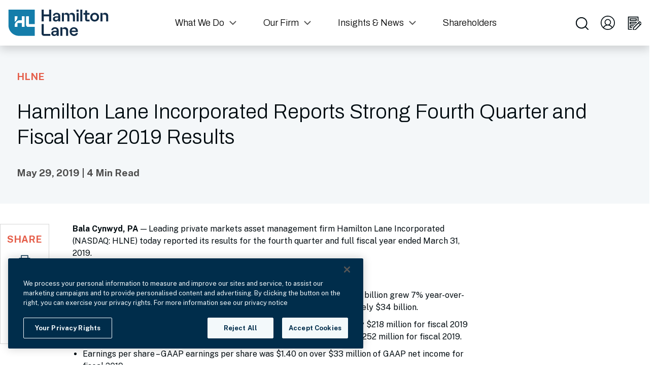

--- FILE ---
content_type: text/html; charset=utf-8
request_url: https://www.hamiltonlane.com/en-us/news/hlne-4q-fy2019-results
body_size: 334495
content:

<!DOCTYPE html>
<html>
<head>
    <meta charset="utf-8" />
    <meta name="viewport" content="width=device-width, initial-scale=1.0">

    <title>HLNE Reports Fourth Quarter &amp; FY19 Results</title>
    <meta name="description" content="Hamilton Lane reported its results for the fourth quarter and full fiscal year ended March 31, 2019." />
    <meta name="keywords" content="Hamilton Lane, HLNE, earnings" />


    <link href="/favicon.ico" type="image/x-icon" rel="shortcut icon">
        <link rel="canonical" href="https://www.hamiltonlane.com/en-us/news/hlne-4q-fy2019-results" />
    <link rel="stylesheet" href="/dist/styles.css?&amp;v=__6xSamBxj2lIC3YfalIM0q7pMbf99Ji8-oEdgYW_Po" />
    <link rel="stylesheet" href="/dist/mo2022.css?&amp;v=kvNmj-OXpGGHb7h2PlThD777DMzgDaEH2bhwKEk-Eo4" />
    <link rel="stylesheet" href="/dist/components.css?v=gr7EzpJWqxERcGik0Vu-_EFg7DI4kqJ46BBOTGoYA1E" />

    <meta property="og:title" content="HLNE Reports Fourth Quarter &amp; FY19 Results" />
    <meta property="og:description" content="Hamilton Lane reported its results for the fourth quarter and full fiscal year ended March 31, 2019." />
    <meta property="og:image" content="" />
    <meta property="og:type" content="website" />
    <meta property="og:url" content="https://www.hamiltonlane.com/en-us/news/hlne-4q-fy2019-results" />
    <meta property="og:site_name" content="Hamilton Lane" />

    <meta name="twitter:title" content="HLNE Reports Fourth Quarter &amp; FY19 Results" />
    <meta name="twitter:description" content="Hamilton Lane reported its results for the fourth quarter and full fiscal year ended March 31, 2019." />
    <meta name="twitter:image" content="" />
    <meta name="twitter:card" content="summary_large_image" />

    <link href="/_content/Kentico.Content.Web.Rcl/Content/Bundles/Public/systemPageComponents.min.css" rel="stylesheet" />


    <!-- OneTrust Cookies Consent Notice start for www.hamiltonlane.com -->
    <script src="https://cdn.cookielaw.org/scripttemplates/otSDKStub.js"
            type="text/javascript"
            charset="UTF-8"
            data-domain-script='01924360-34a3-7a28-83fb-65e89ac0d015'></script>
    <script type="text/javascript">
        function OptanonWrapper() { }
    </script>
    <!-- OneTrust Cookies Consent Notice end for www.hamiltonlane.com -->
        <!-- Google Tag Manager - Prod GTM key -->
        <script>
            (function (w, d, s, l, i) {
                w[l] = w[l] || []; w[l].push({
                    'gtm.start':
                        new Date().getTime(), event: 'gtm.js'
                }); var f = d.getElementsByTagName(s)[0],
                    j = d.createElement(s), dl = l != 'dataLayer' ? '&l=' + l : ''; j.async = true; j.src =
                        'https://www.googletagmanager.com/gtm.js?id=' + i + dl; f.parentNode.insertBefore(j, f);
            })(window, document, 'script', 'dataLayer', 'GTM-KRMSS4H');</script>
        <!-- End Google Tag Manager -->
        <!-- Vimeo Tracking - Prod key -->
        <script type="text/javascript" defer="defer" src="https://extend.vimeocdn.com/ga/31219176.js"></script>
        <!-- End Vimeo Tracking code -->
</head>
<body class="">
        <!-- Google Tag Manager (noscript) - Live GTM key -->
        <noscript>
            <iframe src="https://www.googletagmanager.com/ns.html?id=GTM-KRMSS4H"
                    height="0" width="0" style="display:none;visibility:hidden"></iframe>
        </noscript>
        <!-- End Google Tag Manager (noscript) -->


<a href="#main-content-area" id="skiplink" tabindex="1" class="skiplink">
    Skip to main content
</a>

<nav id="main-nav" class="navbar navbar-expand-lg fixed-top py-0 bg-white shadow">
    <div class="container justify-content-between align-items-stretch">
        <a class="navbar-brand d-flex align-items-center order-1" href="/" tabindex="0">
            <svg class="d-none d-md-block"
                 height="52"
                 viewBox="0 0 200 434.5315"
                 version="1.1"
                 id="svg3"
                 sodipodi:docname="logo.svg"
                 width="200.0002"
                 inkscape:version="1.3.2 (091e20e, 2023-11-25, custom)"
                 xmlns:inkscape="http://www.inkscape.org/namespaces/inkscape"
                 xmlns:sodipodi="http://sodipodi.sourceforge.net/DTD/sodipodi-0.dtd"
                 xmlns="http://www.w3.org/2000/svg"
                 xmlns:svg="http://www.w3.org/2000/svg">
                <defs id="defs3" />
                <sodipodi:namedview id="namedview3"
                                    pagecolor="#ffffff"
                                    bordercolor="#666666"
                                    borderopacity="1.0"
                                    inkscape:showpageshadow="2"
                                    inkscape:pageopacity="0.0"
                                    inkscape:pagecheckerboard="0"
                                    inkscape:deskcolor="#d1d1d1"
                                    inkscape:zoom="0.68541667"
                                    inkscape:cx="99.209726"
                                    inkscape:cy="26.990881"
                                    inkscape:window-width="1920"
                                    inkscape:window-height="1027"
                                    inkscape:window-x="-8"
                                    inkscape:window-y="-8"
                                    inkscape:window-maximized="1"
                                    inkscape:current-layer="svg3" />
                <path class="st0"
                      d="m -439.1856,252.04977 v -57.18993 -83.72335 -0.43541 h 43.92322 v 130.18795 h 97.32774 V 0 h -432.30114 v 258.1633 c 0,96.17257 77.96527,174.13783 174.14672,174.13783 h 258.1633 V 284.81225 h -108.48848 c -18.07401,0 -32.77136,-14.69735 -32.77136,-32.76248 z M -626.35022,110.70108 h 43.94099 v 12.45809 c 0,32.70027 -17.65637,61.25969 -43.94099,76.72123 z m 160.37351,65.57826 v 43.81658 64.71633 h -0.54205 -0.17772 -43.23011 -0.0622 v -20.2955 -44.42971 -0.0622 l -72.77588,0.009 h -0.08 v 64.76964 h -43.51446 v -21.01525 c 0,-2.77242 0.43541,-11.40067 0.43541,-11.40067 3.45663,-26.19576 18.31393,-48.77494 39.41804,-62.6459 1.22626,-0.79085 2.47918,-1.56392 3.74987,-2.29257 10.12998,-5.84695 21.45955,-10.44987 33.66884,-11.17852 3.21671,-0.19549 39.16924,0 39.16924,0 v -65.57826 h 43.94099 z"
                      id="path1"
                      style="stroke-width:0.888594" />
                <path class="st1"
                      d="m -61.168702,110.39896 h -87.322148 v 83.70558 h -35.89033 V 0 h 35.89033 v 78.978262 h 87.322148 V 0 H -24.99403 V 194.10454 H -61.168702 Z M 390.58377,0 h 36.16579 v 36.165788 h -36.16579 z m 1.10186,54.506375 h 33.66884 V 194.10454 h -33.66884 z m 61.56181,139.598165 h 33.66884 V 0 h -33.66884 z m 236.57047,-26.70226 c 11.374,0 21.12188,-4.14974 28.18621,-12.01379 7.02878,-7.81963 10.7431,-18.57163 10.7431,-31.09192 0,-12.51141 -3.71432,-23.2634 -10.7431,-31.083028 -7.06433,-7.85517 -16.81221,-12.01379 -28.18621,-12.01379 -23.45889,0 -39.21367,17.3187 -39.21367,43.096818 0,25.78701 15.76366,43.10571 39.21367,43.10571 m 0,-115.126277 c 42.226,0 72.87362,30.292179 72.87362,72.020567 0,41.73727 -30.64762,72.02946 -72.87362,72.02946 -42.39484,0 -73.15797,-30.29219 -73.15797,-72.02946 0,-41.728388 30.77202,-72.020567 73.15797,-72.020567 M 331.09238,194.10454 h 33.55332 v -90.37893 c 0,-14.519628 -4.78063,-27.599738 -13.45331,-36.83223 -8.98369,-9.561275 -21.45956,-14.617377 -36.06805,-14.617377 -20.28661,0 -39.28475,10.911938 -46.19802,26.533429 l -0.27546,0.61313 -0.23103,-0.6309 C 261.9864,61.446297 246.87141,52.276003 224.72764,52.276003 c -18.0118,0 -32.9935,8.983689 -40.08449,24.036479 l -0.52427,1.11074 V 54.506375 H 150.45003 V 194.10454 h 33.66885 V 80.915402 h 30.60319 c 14.2264,0 26.24908,12.4492 26.24908,27.182098 v 86.00704 h 33.26897 V 80.915402 h 30.5943 c 14.2264,0 26.24908,12.4492 26.24908,27.182098 v 86.00704 z M 505.12358,82.585952 h 27.53754 V 159.9914 c 0,18.81155 15.30159,34.11314 34.12202,34.11314 h 38.48502 V 165.73172 H 566.37438 V 82.585952 h 38.89378 V 54.506375 H 566.37438 V 12.235944 H 532.66112 V 54.506375 H 505.12358 Z M 880.06595,194.10454 h 33.53555 v -86.48689 c 0,-33.100128 -20.79311,-55.341647 -51.73396,-55.341647 -20.17998,0 -36.00585,8.654909 -43.42561,23.761009 l -0.51538,1.05743 V 54.497489 H 784.25771 V 194.09565 h 33.68661 V 81.208632 h 33.44669 c 15.54151,0 28.67494,13.60438 28.67494,29.705708 z M 55.894706,171.56979 c 20.784221,0 34.210886,-14.29748 34.210886,-36.42348 v -2.49695 H 58.409428 c -14.706236,0 -24.205309,8.07732 -24.205309,20.57096 0,10.97413 8.71711,18.34947 21.690587,18.34947 m 34.210886,-60.89537 v -9.73011 c 0,-14.359678 -11.240723,-23.636608 -28.648285,-23.636608 -19.113664,0 -28.737141,12.05823 -29.652393,23.361148 H 1.4594189 C 2.6234769,87.206642 9.0391278,75.024022 19.542313,66.360223 30.703057,57.1455 45.675872,52.276003 62.843514,52.276003 c 36.272418,0 60.637686,20.899739 60.637686,52.009427 v 89.81911 H 90.096702 v -22.0016 l -0.53316,1.32401 c -5.57148,13.91539 -21.948277,22.90796 -41.746158,22.90796 -13.160082,0 -25.01393,-4.21194 -33.366717,-11.84496 -8.2639271,-7.56194 -12.8135301,-18.16287 -12.8135301,-29.86566 0,-26.69337 20.5265291,-43.94098 52.3026621,-43.94098 h 36.165793 z m 290.303778,236.2328 c -1.48396,-19.06924 -14.91062,-31.39404 -34.202,-31.39404 -19.86897,0 -31.74947,10.5565 -35.31274,31.36738 l -0.0622,0.31989 h 69.60359 z m -34.202,-56.43463 c 21.53064,0 39.33807,7.32202 51.49404,21.18409 10.56539,12.04045 16.3768,28.41725 16.3768,46.11805 0,5.06498 -0.32878,9.23249 -0.53316,11.40955 H 310.01493 l 0.0355,0.30212 c 2.55026,22.96128 17.46976,37.2321 38.92932,37.2321 17.43422,0 29.05703,-7.30425 32.75358,-20.57984 h 32.84245 c -5.38488,29.41247 -31.09192,48.39284 -65.59603,48.39284 -21.36181,0 -39.59577,-7.80186 -52.74696,-22.57029 -11.73833,-13.17786 -18.46499,-31.40293 -18.46499,-50.01009 0,-19.14921 6.06021,-36.75226 17.06989,-49.55691 12.33369,-14.34191 30.08781,-21.92162 51.36964,-21.92162 m -530.58855,-52.276 v 157.49445 c 0,20.18887 16.43011,36.61898 36.62786,36.61898 H -40.811006 V 400.88044 H -148.17985 V 238.19659 Z m 404.29268,194.10454 h 33.53555 v -86.48688 c 0,-33.10014 -20.79311,-55.34166 -51.73396,-55.34166 -20.17998,0 -36.00585,8.65491 -43.42561,23.76101 l -0.52427,1.05743 v -22.59695 h -33.66884 v 139.60705 h 33.68661 V 319.40522 h 33.43781 c 15.54152,0 28.68383,13.60438 28.68383,29.70571 v 83.1902 z M 29.459025,409.76638 c 20.775335,0 34.201995,-14.29748 34.201995,-36.42348 v -2.49695 H 31.964861 c -14.69735,0 -24.1964232,8.07732 -24.1964232,20.57096 -0.0089,10.97414 8.7171102,18.34947 21.6905872,18.34947 M 63.66102,348.87101 v -9.73011 c 0,-14.35968 -11.240718,-23.63661 -28.639394,-23.63661 -19.12255,0 -28.7371401,12.05823 -29.6523921,23.36115 H -24.96738 c 1.16406,-13.46221 7.579714,-25.64483 18.0828979,-34.30863 11.151859,-9.21472 26.1246731,-14.08422 43.2923151,-14.08422 36.27242,0 60.646559,20.89974 60.646559,52.00943 v 89.81911 H 63.66102 v -22.00159 l -0.533156,1.324 c -5.562601,13.91539 -21.94828,22.90796 -41.737275,22.90796 -13.1600822,0 -25.0139301,-4.21193 -33.366716,-11.84496 -8.263923,-7.55305 -12.813533,-18.16287 -12.813533,-29.86565 0,-26.69338 20.5265309,-43.94099 52.302664,-43.94099 H 63.66102 Z"
                      id="path2"
                      style="stroke-width:0.888594" />
                <path class="st2"
                      d="m -297.93464,240.88903 v 43.92322 h -108.4796 c -18.07401,0 -32.77136,-14.69735 -32.77136,-32.76248 v -57.18993 -83.72335 -0.43541 h 43.92322 v 130.18795 z m -284.4657,-117.72097 v -12.4581 h -43.94099 v 89.17933 c 26.28462,-15.46154 43.94099,-44.02096 43.94099,-76.72123 z m 72.49152,-12.46698 v 65.57826 c 0,0 -35.95252,-0.19549 -39.16923,0 -12.20929,0.73753 -23.53887,5.34045 -33.66884,11.17851 -1.27069,0.72865 -2.51473,1.50173 -3.74987,2.29258 -21.10412,13.86207 -35.96141,36.45014 -39.41804,62.6459 0,0 -0.42653,8.62825 -0.43542,11.40066 v 21.01526 h 43.51447 v -64.76964 h 0.08 l 72.77587,-0.009 v 0.0622 44.42972 20.29549 h 0.0622 43.23011 0.17772 0.54204 V 220.1047 176.28811 110.70985 h -43.94099 z"
                      id="path3"
                      style="stroke-width:0.888594" />
            </svg>
            <svg class="d-block d-md-none" height="73" xmlns="http://www.w3.org/2000/svg" xmlns:xlink="http://www.w3.org/1999/xlink" viewBox="0 0 600 600">
            <path class="st0" d="M362.61,339.15v-64.36v-94.22v-0.49h49.43v146.51h109.53V55.5H35.07v290.53C35.07,454.26,122.81,542,231.05,542
	                    h290.53V376.02H399.49C379.15,376.02,362.61,359.48,362.61,339.15z M151.98,180.08h49.45v14.02c0,36.8-19.87,68.94-49.45,86.34
	                    V180.08z M332.46,253.88v49.31v72.83h-0.61h-0.2h-48.65h-0.07v-22.84v-50v-0.07l-81.9,0.01h-0.09v72.89h-48.97v-23.65
	                    c0-3.12,0.49-12.83,0.49-12.83c3.89-29.48,20.61-54.89,44.36-70.5c1.38-0.89,2.79-1.76,4.22-2.58c11.4-6.58,24.15-11.76,37.89-12.58
	                    c3.62-0.22,44.08,0,44.08,0v-73.8h49.45V253.88z" />
            <path class="st1" d="M788.02,179.74h-98.27v94.2h-40.39V55.5h40.39v88.88h98.27V55.5h40.71v218.44h-40.71V179.74z M1296.41,55.5
	                    h40.7v40.7h-40.7V55.5z M1297.65,116.84h37.89v157.1h-37.89V116.84z M1366.93,273.94h37.89V55.5h-37.89V273.94z M1633.16,243.89
	                    c12.8,0,23.77-4.67,31.72-13.52c7.91-8.8,12.09-20.9,12.09-34.99c0-14.08-4.18-26.18-12.09-34.98
	                    c-7.95-8.84-18.92-13.52-31.72-13.52c-26.4,0-44.13,19.49-44.13,48.5C1589.03,224.4,1606.77,243.89,1633.16,243.89 M1633.16,114.33
	                    c47.52,0,82.01,34.09,82.01,81.05c0,46.97-34.49,81.06-82.01,81.06c-47.71,0-82.33-34.09-82.33-81.06
	                    C1550.83,148.42,1585.46,114.33,1633.16,114.33 M1229.46,273.94h37.76V172.23c0-16.34-5.38-31.06-15.14-41.45
	                    c-10.11-10.76-24.15-16.45-40.59-16.45c-22.83,0-44.21,12.28-51.99,29.86l-0.31,0.69l-0.26-0.71
	                    c-7.24-19.52-24.25-29.84-49.17-29.84c-20.27,0-37.13,10.11-45.11,27.05l-0.59,1.25v-25.79h-37.89v157.1h37.89V146.56h34.44
	                    c16.01,0,29.54,14.01,29.54,30.59v96.79h37.44V146.56h34.43c16.01,0,29.54,14.01,29.54,30.59V273.94z M1425.31,148.44h30.99v87.11
	                    c0,21.17,17.22,38.39,38.4,38.39h43.31v-31.93h-43.77v-93.57h43.77v-31.6h-43.77V69.27h-37.94v47.57h-30.99V148.44z M1847.26,273.94
	                    H1885v-97.33c0-37.25-23.4-62.28-58.22-62.28c-22.71,0-40.52,9.74-48.87,26.74l-0.58,1.19v-25.43h-37.89v157.1h37.91V146.89h37.64
	                    c17.49,0,32.27,15.31,32.27,33.43V273.94z M919.76,248.58c23.39,0,38.5-16.09,38.5-40.99v-2.81h-35.67
	                    c-16.55,0-27.24,9.09-27.24,23.15C895.35,240.28,905.16,248.58,919.76,248.58 M958.26,180.05V169.1c0-16.16-12.65-26.6-32.24-26.6
	                    c-21.51,0-32.34,13.57-33.37,26.29h-34.15c1.31-15.15,8.53-28.86,20.35-38.61c12.56-10.37,29.41-15.85,48.73-15.85
	                    c40.82,0,68.24,23.52,68.24,58.53v101.08h-37.57v-24.76l-0.6,1.49c-6.27,15.66-24.7,25.78-46.98,25.78
	                    c-14.81,0-28.15-4.74-37.55-13.33c-9.3-8.51-14.42-20.44-14.42-33.61c0-30.04,23.1-49.45,58.86-49.45H958.26z M1284.96,445.9
	                    c-1.67-21.46-16.78-35.33-38.49-35.33c-22.36,0-35.73,11.88-39.74,35.3l-0.07,0.36h78.33L1284.96,445.9z M1246.47,382.39
	                    c24.23,0,44.27,8.24,57.95,23.84c11.89,13.55,18.43,31.98,18.43,51.9c0,5.7-0.37,10.39-0.6,12.84h-116.51l0.04,0.34
	                    c2.87,25.84,19.66,41.9,43.81,41.9c19.62,0,32.7-8.22,36.86-23.16h36.96c-6.06,33.1-34.99,54.46-73.82,54.46
	                    c-24.04,0-44.56-8.78-59.36-25.4c-13.21-14.83-20.78-35.34-20.78-56.28c0-21.55,6.82-41.36,19.21-55.77
	                    C1202.54,390.92,1222.52,382.39,1246.47,382.39 M649.36,323.56v177.24c0,22.72,18.49,41.21,41.22,41.21h120.35v-35.37H690.1V323.56
	                    H649.36z M1104.34,542h37.74v-97.33c0-37.25-23.4-62.28-58.22-62.28c-22.71,0-40.52,9.74-48.87,26.74l-0.59,1.19v-25.43h-37.89V542
	                    h37.91V414.95h37.63c17.49,0,32.28,15.31,32.28,33.43V542z M890.01,516.64c23.38,0,38.49-16.09,38.49-40.99v-2.81h-35.67
	                    c-16.54,0-27.23,9.09-27.23,23.15C865.59,508.34,875.41,516.64,890.01,516.64 M928.5,448.11v-10.95c0-16.16-12.65-26.6-32.23-26.6
	                    c-21.52,0-32.34,13.57-33.37,26.29h-34.14c1.31-15.15,8.53-28.86,20.35-38.61c12.55-10.37,29.4-15.85,48.72-15.85
	                    c40.82,0,68.25,23.52,68.25,58.53V542H928.5v-24.76l-0.6,1.49c-6.26,15.66-24.7,25.78-46.97,25.78c-14.81,0-28.15-4.74-37.55-13.33
	                    c-9.3-8.5-14.42-20.44-14.42-33.61c0-30.04,23.1-49.45,58.86-49.45H928.5z" />
            </svg>
        </a>
        <div class="navbar-collapse collapse order-3 order-lg-2 align-items-stretch" id="navbarNav">
            <ul class="navbar-nav mx-auto align-items-stretch">
                        <li class="nav-item d-lg-flex align-items-center align-items-stretch dropdown">
                            <a class="nav-link dropdown-bs-toggle px-lg-4"
                               data-toggle="dropdown"
                               href="#" role="button"
                               aria-haspopup="true"
                               aria-expanded="false">
                                <span>What We Do</span>
                                <svg xmlns="http://www.w3.org/2000/svg" width="24" height="24" viewBox="0 0 24 24" fill="none">
                                    <path d="M18 9L12 15L6 9" stroke="#545454" stroke-width="2" />
                                </svg>
                            </a>
                            <div class="dropdown-menu m-lg-0 p-lg-0 border-0" data-menu-path="/en-us/what-we-do">
<div class="container menu-mega-item-container flex-column align-items-stretch px-3">
    

<section class="three-column background-is-grey  big-padding-tb">
    <div class="row justify-content-center">
        <div class="col-12 col-md-4 pl-0 px-lg-4 pb-4 pl-md-0">
            





    <div class="fr-view">
        <p><span class="heading-menu-underlined">Investment Strategies</span></p><ul class="gap-4 d-flex flex-column hl-bullets-3 hl-bullets-grid-4"><li><a href="/en-us/strategies/primaries">Primaries</a></li><li><a href="/en-us/strategies/secondaries">Secondaries</a></li><li><a href="/en-us/strategies/direct-credit-investments">Direct Credit</a></li><li><a href="/en-us/strategies/direct-equity-investments">Direct Equity</a></li></ul>
    </div>

    


        </div>
        <div class="col-12 col-md-4 pl-0 px-lg-4 pb-4">
            





    <div class="fr-view">
        <p><span class="heading-menu-underlined">Asset Classes</span></p><ul class="gap-4 d-flex flex-column hl-bullets-3 hl-bullets-grid-4"><li><a href="/en-us/strategies/emerging-diverse-investments">Emerging Managers</a></li><li><a href="/en-us/strategies/impact-investments">Impact</a></li><li><a href="/en-us/strategies/infrastructure">Infrastructure &amp; Real Assets</a></li><li><a href="/en-us/strategies/real-estate">Real Estate</a></li><li><a href="/en-us/strategies/vc-growth-equity-investments">Venture Capital &amp; Growth</a></li></ul>
    </div>

    


        </div>
        <div class="col-12 col-md-4 pl-0 px-lg-4 pb-4 pr-md-0">
            





    <div class="fr-view">
        <p><span class="heading-menu-underlined">Services &amp; Solutions</span></p><ul class="gap-4 d-flex flex-column hl-bullets-3 hl-bullets-grid-4"><li><a href="/en-us/strategies/evergreen-strategies">Private Wealth Solutions</a></li><li><a href="/en-us/solutions/technology">Technology Solutions</a></li><li><a href="/en-us/solutions/customized-managed-solutions">Customized Managed Solutions</a></li><li><a href="/en-us/solutions/digital-assets">Digital Assets</a></li><li><a href="/en-us/strategies/evergreen-strategies">Evergreen Funds</a></li><li><a href="/en-us/solutions/taft-hartley">Taft-Hartley</a></li><li><a href="/en-us/solutions/insurance-solutions">Insurance Solutions</a></li></ul>
    </div>

    


        </div>
    </div>
</section>
    
<section class="section-single-column ">
    <div class="">
        
    </div>
</section>
</div>                            </div>
                        </li>
                        <li class="nav-item d-lg-flex align-items-center align-items-stretch dropdown">
                            <a class="nav-link dropdown-bs-toggle px-lg-4"
                               data-toggle="dropdown"
                               href="#" role="button"
                               aria-haspopup="true"
                               aria-expanded="false">
                                <span>Our Firm</span>
                                <svg xmlns="http://www.w3.org/2000/svg" width="24" height="24" viewBox="0 0 24 24" fill="none">
                                    <path d="M18 9L12 15L6 9" stroke="#545454" stroke-width="2" />
                                </svg>
                            </a>
                            <div class="dropdown-menu m-lg-0 p-lg-0 border-0" data-menu-path="/en-us/our-firm">
<div class="container menu-mega-item-container flex-column align-items-stretch px-3">
    

<section class="three-column background-is-grey  big-padding-tb">
    <div class="row justify-content-center">
        <div class="col-12 col-md-3 col-xxxl-2 pl-0 pl-xxxl-4 pb-4 pl-md-0 pl-md-0 order-3 order-lg-0 ">
            





    <div class="fr-view">
        <ul class="hl-bullets-3 hl-bullets-grid-4"><li><a href="/en-us/about">About Us</a></li><li><a href="/en-us/about/our-team">Our Team</a></li><li><a href="/en-us/about/office-locations">Our Offices</a></li><li><a href="/en-us/careers">Working at HL</a></li></ul>
    </div>

    


        </div>
        <div class="col-12 col-md-3 pl-0 pb-4">
            





    <div class="fr-view">
        <div><a class="heading-menu" href="/en-us/about/hl-innovations">HL Innovations</a></div><p>Discover how our data and technology are transforming private markets.<br><br></p>
    </div>

    


        </div>
        <div class="col-12 col-md-3 pl-0 pr-lg-4 pb-4 ">
            





    <div class="fr-view">
        <div><a href="/en-us/about/sustainability">Sustainability</a></div><p>Find out how our commitment to safeguarding futures starts with responsible investing.</p>
    </div>

    


        </div>
    </div>
</section>
    
</div>                            </div>
                        </li>
                        <li class="nav-item d-lg-flex align-items-center align-items-stretch dropdown">
                            <a class="nav-link dropdown-bs-toggle px-lg-4"
                               data-toggle="dropdown"
                               href="#" role="button"
                               aria-haspopup="true"
                               aria-expanded="false">
                                <span>Insights &amp; News</span>
                                <svg xmlns="http://www.w3.org/2000/svg" width="24" height="24" viewBox="0 0 24 24" fill="none">
                                    <path d="M18 9L12 15L6 9" stroke="#545454" stroke-width="2" />
                                </svg>
                            </a>
                            <div class="dropdown-menu m-lg-0 p-lg-0 border-0" data-menu-path="/en-us/insights-news">
<div class="container menu-mega-item-container flex-column align-items-stretch px-3">
    

<section class="three-column background-is-grey  big-padding-tb">
    <div class="row justify-content-center">
        <div class="col-12 col-md-6 pl-0 pr-xxxl-5 pb-4 half-half pl-md-0">
            





    <div class="fr-view">
        <p><a class="heading-menu" href="/en-us/insight">Insights</a></p><p>Hear from our thought leaders about institutional and private wealth investing.<br><br></p>
    </div>

    







    <div class="fr-view">
        <p><a class="heading-menu" href="/en-us/education/private-markets-education">Knowledge Center</a></p><p>Learn about private market investing solutions and strategies.<br><br></p>
    </div>

    







    <div class="fr-view">
        <p><a class="heading-menu" href="/en-us/news">News</a></p><p>Find out where and why Hamilton Lane is making news around the globe.</p><p><br></p>
    </div>

    







    <div class="fr-view">
        <p><a class="heading-menu" href="/en-us/education/chart-of-the-week">Chart of the Week</a></p><p>Leveraging proprietary data, we aim to address timely private market topics.</p>
    </div>

    


        </div>
        <div class="col-12 col-md-0 d-none">
            
        </div>
        <div class="col-12 col-md-3 px-0 pb-4 pr-md-0">
            





<section class="featured-nav-item d-none d-lg-block">
    <div class="d-flex">
        <div class="pr-3 pb-3">
            <img src="/getContentAsset/a22c3a2f-01be-4990-8b34-6099a2be2bbd/dfc3d011-8f63-43f6-9ed8-4b444333a1d0/featured-insights-thumbnail_Mid-Year-Market-Overview-(1).png?language=en-US">
        </div>
        <div class="pb-3">
                <div class="eyebrow-text">FEATURED CONTENT</div>
            <div class="featured-title mb-3">
                <a href="https://www.hamiltonlane.com/en-us/insight/2025-mid-year-outlook" target="_self">
                    2025 Mid-Year Market Update
                </a>
            </div>
            <p>Executive Co-Chairman Mario Giannini discusses the risks, challenges and opportunities across the private markets at the end of 2025.</p>
        </div>
    </div>
</section>
    


        </div>
    </div>
</section>
    
</div>                            </div>
                        </li>
                        <li class="nav-item d-lg-flex align-items-center align-items-stretch">
                            <a href="http://shareholders.hamiltonlane.com" class="nav-link px-lg-4">
                                <span class="heading-section-line">Shareholders</span>
                            </a>
                        </li>
            </ul>
            <div class="d-lg-none">
                    <div class="mt-4">
                        <a href="/en-us/contact-us" class="nav-link btn btn-light">
                            <span class="heading-section-line">Contact Us</span>
                        </a>
                    </div>
                <ul class="list-inline text-center mt-4">
                        <li class="list-inline-item px-1">
                            <a target="_blank" href="https://www.instagram.com/hamiltonlaneinc/" class="text-center">
                                <span class="bg-icon icon-instagram"></span>
                            </a>
                        </li>
                        <li class="list-inline-item px-1">
                            <a target="_blank" href="https://www.linkedin.com/company/hamilton-lane/" class="text-center">
                                <span class="bg-icon icon-linkedin"></span>
                            </a>
                        </li>
                        <li class="list-inline-item px-1">
                            <a target="_blank" href="https://twitter.com/hamilton_lane" class="text-center">
                                <span class="bg-icon icon-twitter"></span>
                            </a>
                        </li>
                        <li class="list-inline-item px-1">
                            <a target="_blank" href="https://www.youtube.com/channel/UC7t75WZBNnixodx7RbykM7g" class="text-center">
                                <span class="bg-icon icon-youtube"></span>
                            </a>
                        </li>
                </ul>
            </div>
        </div>
        <div class="buttons d-flex align-items-center order-2 order-lg-3">
            <button type="button" id="search-button" class="p-0 ml-2 ml-md-4" tabindex="0">
                <svg width="28" height="28" viewBox="0 0 28 28" fill="none" xmlns="http://www.w3.org/2000/svg">
                    <path d="M27.125 27.125L21.5153 21.5153M21.5153 21.5153C22.4748 20.5557 23.236 19.4165 23.7553 18.1628C24.2746 16.9091 24.5419 15.5653 24.5419 14.2083C24.5419 12.8513 24.2746 11.5075 23.7553 10.2538C23.236 9.00007 22.4748 7.8609 21.5153 6.90134C20.5557 5.94177 19.4165 5.18061 18.1628 4.66129C16.9091 4.14198 15.5653 3.87469 14.2083 3.87469C12.8513 3.87469 11.5075 4.14198 10.2538 4.66129C9.00007 5.18061 7.8609 5.94177 6.90134 6.90134C4.96341 8.83926 3.87469 11.4677 3.87469 14.2083C3.87469 16.9489 4.96341 19.5773 6.90134 21.5153C8.83926 23.4532 11.4677 24.5419 14.2083 24.5419C16.9489 24.5419 19.5773 23.4532 21.5153 21.5153Z" stroke="#020c11" stroke-width="2" stroke-linecap="round" stroke-linejoin="round" />
                </svg>
                <span style="margin-left: -4px">Search</span>
            </button>
            <button type="button" class="p-0 ml-3 ml-md-4" data-show-modal="login-modal" tabindex="0">
                <svg width="28" height="28" viewBox="0 0 28 28" fill="none" xmlns="http://www.w3.org/2000/svg">
                    <path d="M14 0C11.2311 0 8.52431 0.821085 6.22202 2.35942C3.91973 3.89776 2.12532 6.08427 1.06569 8.64243C0.00606574 11.2006 -0.271181 14.0155 0.269012 16.7313C0.809205 19.447 2.14258 21.9416 4.10051 23.8995C6.05844 25.8574 8.55301 27.1908 11.2687 27.731C13.9845 28.2712 16.7994 27.9939 19.3576 26.9343C21.9157 25.8747 24.1022 24.0803 25.6406 21.778C27.1789 19.4757 28 16.7689 28 14C27.9956 10.2883 26.5192 6.72988 23.8947 4.10532C21.2701 1.48075 17.7117 0.00435901 14 0ZM6.23687 23.6078C7.04227 22.2686 8.18043 21.1605 9.54074 20.3912C10.901 19.6219 12.4372 19.2176 14 19.2176C15.5628 19.2176 17.099 19.6219 18.4593 20.3912C19.8196 21.1605 20.9577 22.2686 21.7631 23.6078C19.5676 25.3882 16.8267 26.3599 14 26.3599C11.1733 26.3599 8.43245 25.3882 6.23687 23.6078ZM9.33334 12.902C9.33334 11.979 9.60703 11.0767 10.1198 10.3093C10.6326 9.54187 11.3614 8.94373 12.2141 8.59052C13.0669 8.23731 14.0052 8.1449 14.9104 8.32496C15.8157 8.50502 16.6472 8.94948 17.2998 9.60213C17.9525 10.2548 18.3969 11.0863 18.577 11.9915C18.7571 12.8968 18.6646 13.8351 18.3114 14.6878C17.9582 15.5405 17.3601 16.2694 16.5927 16.7821C15.8252 17.2949 14.923 17.5686 14 17.5686C12.7623 17.5686 11.5753 17.077 10.7002 16.2018C9.825 15.3266 9.33334 14.1396 9.33334 12.902ZM22.9916 22.4604C21.6976 20.4484 19.7635 18.9311 17.5014 18.1533C18.6294 17.402 19.4857 16.3077 19.9437 15.0321C20.4017 13.7565 20.437 12.3674 20.0446 11.0702C19.6521 9.77293 18.8526 8.63642 17.7643 7.82866C16.676 7.02091 15.3567 6.58479 14.0014 6.58479C12.6461 6.58479 11.3267 7.02091 10.2384 7.82866C9.15013 8.63642 8.35065 9.77293 7.95817 11.0702C7.5657 12.3674 7.60108 13.7565 8.05907 15.0321C8.51707 16.3077 9.37337 17.402 10.5014 18.1533C8.23923 18.9311 6.30512 20.4484 5.01118 22.4604C3.35702 20.705 2.25294 18.5038 1.83516 16.1283C1.41738 13.7528 1.70417 11.3069 2.66015 9.09249C3.61613 6.87807 5.19948 4.99195 7.21485 3.66685C9.23021 2.34175 11.5894 1.63564 14.0014 1.63564C16.4133 1.63564 18.7725 2.34175 20.7879 3.66685C22.8033 4.99195 24.3866 6.87807 25.3426 9.09249C26.2986 11.3069 26.5854 13.7528 26.1676 16.1283C25.7498 18.5038 24.6457 20.705 22.9916 22.4604Z" fill="#020c11" />
                </svg>
                <span style="margin-left: -1px">Login</span>
            </button>
            <a class="p-0 ml-3 ml-md-4" href="/en-us/submit-investment-opportunity">
                <svg width="28" height="28" viewBox="0 0 28 28" fill="none" xmlns="http://www.w3.org/2000/svg">
                    <g clip-path="url(#clip0_1147_1343)">
                        <path d="M18.0834 10.3334H6.0278C5.79942 10.3334 5.58039 10.2426 5.4189 10.0811C5.25741 9.91965 5.16669 9.70062 5.16669 9.47224V6.0278C5.16669 5.79942 5.25741 5.58039 5.4189 5.4189C5.58039 5.25741 5.79942 5.16669 6.0278 5.16669H18.0834C18.3117 5.16669 18.5308 5.25741 18.6923 5.4189C18.8537 5.58039 18.9445 5.79942 18.9445 6.0278V9.47224C18.9445 9.70062 18.8537 9.91965 18.6923 10.0811C18.5308 10.2426 18.3117 10.3334 18.0834 10.3334ZM6.88891 8.61113H17.2222V6.83724H6.88891V8.61113Z" fill="#020c11" />
                        <path d="M18.0834 12.1245H6.0278C5.79942 12.1245 5.58039 12.2152 5.4189 12.3767C5.25741 12.5382 5.16669 12.7572 5.16669 12.9856V16.3611C5.16669 16.5895 5.25741 16.8085 5.4189 16.97C5.58039 17.1315 5.79942 17.2222 6.0278 17.2222H15.81L18.9445 14.0361V12.9856C18.9445 12.7572 18.8537 12.5382 18.6923 12.3767C18.5308 12.2152 18.3117 12.1245 18.0834 12.1245ZM17.2222 15.5H6.88891V13.7778H17.2222V15.5Z" fill="#020c11" />
                        <path d="M9.52389 27.1336V27.082L9.79945 25.885H3.44445V3.44445H20.6667V12.2708L22.3889 10.6433V2.58334C22.3889 2.35496 22.2982 2.13593 22.1367 1.97444C21.9752 1.81295 21.7562 1.72223 21.5278 1.72223H2.58334C2.35496 1.72223 2.13593 1.81295 1.97444 1.97444C1.81295 2.13593 1.72223 2.35496 1.72223 2.58334V26.6945C1.72223 26.9228 1.81295 27.1419 1.97444 27.3034C2.13593 27.4648 2.35496 27.5556 2.58334 27.5556H9.47223C9.47932 27.4139 9.49659 27.2729 9.52389 27.1336Z" fill="#020c11" />
                        <path d="M18.9444 16.5075L18.2728 17.187C18.4394 17.1527 18.5921 17.0698 18.7117 16.9489C18.8312 16.828 18.9122 16.6744 18.9444 16.5075Z" fill="#020c11" />
                        <path d="M5.16669 23.1983C5.16669 23.4267 5.25741 23.6458 5.4189 23.8072C5.58039 23.9687 5.79942 24.0595 6.0278 24.0595H10.1956L10.4539 22.94L10.5659 22.4664V22.4233H6.88891V20.6667H12.3484L14.0706 18.9445H6.0278C5.79942 18.9445 5.58039 19.0352 5.4189 19.1967C5.25741 19.3582 5.16669 19.5772 5.16669 19.8056V23.1983Z" fill="#020c11" />
                        <path d="M28.8386 14.3547L25.9367 11.4528C25.8079 11.3236 25.6549 11.2212 25.4864 11.1512C25.318 11.0813 25.1374 11.0453 24.955 11.0453C24.7726 11.0453 24.592 11.0813 24.4236 11.1512C24.2551 11.2212 24.1021 11.3236 23.9733 11.4528L12.1675 23.3275L11.1944 27.4694C11.158 27.6481 11.1572 27.8322 11.192 28.0112C11.2269 28.1902 11.2967 28.3606 11.3975 28.5126C11.4983 28.6646 11.6281 28.7952 11.7794 28.8969C11.9307 28.9987 12.1007 29.0696 12.2794 29.1055C12.3682 29.1145 12.4576 29.1145 12.5464 29.1055C12.6519 29.1227 12.7595 29.1227 12.865 29.1055L17.0414 28.1841L28.8386 16.3611C28.9675 16.233 29.0698 16.0808 29.1396 15.913C29.2094 15.7453 29.2453 15.5654 29.2453 15.3837C29.2453 15.2021 29.2094 15.0222 29.1396 14.8544C29.0698 14.6867 28.9675 14.5344 28.8386 14.4064V14.3547ZM16.1631 26.6169L13.0114 27.3144L13.7778 24.1886L22.63 15.2416L25.0583 17.67L16.1631 26.6169ZM26.0314 16.6969L23.6031 14.2686L24.9722 12.9166L27.4178 15.3622L26.0314 16.6969Z" fill="#020c11" />
                    </g>
                    <defs>
                        <clipPath id="clip0_1147_1343">
                            <rect width="28" height="28" fill="white" />
                        </clipPath>
                    </defs>
                </svg>
                <span style="width: 230px; right: -20px">Submit an investment opportunity</span>
            </a>
            <button class="navbar-toggler collapsed p-0 ml-3 ml-md-4" type="button" data-toggle="collapse" data-target="#navbarNav">
                <svg class="show-if-collapsed" width="37" height="26" xmlns="http://www.w3.org/2000/svg" viewBox="0 0 37 26">
                    <path d="M1 1h35" fill="#e5eef3" stroke="#020c11" stroke-width="2" fill-rule="evenodd" />
                    <path data-name="Shape 1 copy" d="M11 12h25" fill="#e5eef3" stroke="#020c11" stroke-width="2" fill-rule="evenodd" />
                    <path data-name="Shape 1 copy 2" d="M1 23h35" fill="#FFF" stroke="#020c11" stroke-width="2" fill-rule="evenodd" />
                </svg>
                <svg class="hide-if-collapsed" width="28.76" height="28.156"  xmlns='http://www.w3.org/2000/svg' viewBox='0 0 28.76 28.156'>
                    <g fill='#000' stroke='#020c11' stroke-width='2' fill-rule='evenodd'>
                        <path d='M26.75 27.155L2.01 2.406' />
                        <path data-name='Shape 1 copy 2' d='M26.75 2.407L2.01 27.156' />
                    </g>
                </svg>
            </button>
        </div>
    </div>
    <div id="nav-search-area-container" class="top-nav-search position-fixed w-100 bg-white" aria-hidden="true">
        <form action="/en-us/search" class="container" method="get">
            <div class="nav-search-area align-items-center py-3">
                <span class="search-area-icon m-3"></span>
                <div class="input-with-placeholder-label pr-3 input-with-placeholder-label--big" id="main-search-box">
                    <input type="text" name="searchtext" required="required" class="form-control w-100">
                    <label>Search</label>
                </div>
                <input type="submit" class="hl-button nav-search-area-submit" value="Submit" />
                <button id="search-close-button" class="close-icon-holder" type="reset"><span class="bg-icon close-icon"></span></button>
            </div>
        </form>
    </div>
</nav>
    <div class="main-body container px-0">
        


<div id="article-progress-bar" class="article-progress-bar m-0 p-0">
    <div class="article-progress-bar-fill" style="width: 0%"></div>
</div>

<div class="article-detail-page">

    <section class="article-header-big section-is-light background-is-light-grey">
        <div class="row article-header-big-row">

            <div class="col-lg-12 article-header-big-copy p-5 content-searchable">
                <div class="heading-5 text-uppercase text-is-orange mb-0">
                    <a href="/en-us/news?filterState=true&showAlphabetically=false&menu_Topic=HLNE" class="text-is-orange">HLNE</a>
                </div>
                <h1 class="article-header-big-title heading-2 mb-0">
                    Hamilton Lane Incorporated Reports Strong Fourth Quarter and Fiscal Year 2019 Results
                </h1>
                <div class="heading-5 text-is-dark-grey mb-4 mb-md-0">
                    May 29, 2019  | 4 Min Read
                </div>

                <!-- contributors -->

            </div>
        </div>
    </section>

    <main class="article-detail-page-main">
            <section class="article-share-links">
                <div class="article-share-links-main">
                    <div class="p-0 p-md-2 text-center">
                        <ul class="list-inline">
                            <li class="list-inline-item py-2"><span class="heading-5 text-is-orange">SHARE</span></li>
                                <li class="list-inline-item py-2">
                                    <a aria-label="Print this article" class="text-center" href="javascript: window.printArticle();"><span class="bg-icon icon-print"></span></a>
                                </li>
                                <li class="list-inline-item py-2">
                                    <a aria-label="Share article via Email" class="text-center" target="_blank" href="mailto:?subject=Hamilton%20Lane%20Incorporated%20Reports%20Strong%20Fourth%20Quarter%20and%20Fiscal%20Year%202019%20Results&amp;body=%0ahttps://www.hamiltonlane.com/en-us/news/hlne-4q-fy2019-results"><span class="bg-icon icon-mail"></span></a>
                                </li>
                                <li class="list-inline-item py-2">
                                    <a aria-label="Share article on Twitter" class="text-center" target="_blank" href="https://twitter.com/intent/tweet?text=%40Hamilton_Lane&#x2B;Hamilton&#x2B;Lane&#x2B;Incorporated&#x2B;Reports&#x2B;Strong&#x2B;Fourth&#x2B;Quarter&#x2B;and&#x2B;Fiscal&#x2B;Year&#x2B;2019&#x2B;Results&amp;url=https%3a%2f%2fwww.hamiltonlane.com%2fen-us%2fnews%2fhlne-4q-fy2019-results"><span class="bg-icon icon-twitter"></span></a>
                                </li>
                                <li class="list-inline-item py-2">
                                    <a aria-label="Share article on LinkedIn" class="text-center" target="_blank" href="https://www.linkedin.com/shareArticle?mini=true&amp;url=https%3a%2f%2fwww.hamiltonlane.com%2fen-us%2fnews%2fhlne-4q-fy2019-results&amp;title=Hamilton&#x2B;Lane&#x2B;Incorporated&#x2B;Reports&#x2B;Strong&#x2B;Fourth&#x2B;Quarter&#x2B;and&#x2B;Fiscal&#x2B;Year&#x2B;2019&#x2B;Results&amp;summary=Hamilton&#x2B;Lane&#x2B;Incorporated&#x2B;Reports&#x2B;Strong&#x2B;Fourth&#x2B;Quarter&#x2B;and&#x2B;Fiscal&#x2B;Year&#x2B;2019&#x2B;Results%3b&#x2B;Increases&#x2B;Dividend&#x2B;29%25"><span class="bg-icon icon-linkedin"></span></a>
                                </li>
                        </ul>
                    </div>
                </div>
            </section>


<div class="article-detail-richtext content-searchable container">
    

<section class="article-single-column big-padding-2l  " >
    <div class="row  ">
        <div class="col-12 ">
            





    <div class="fr-view">
        <p><strong>Bala Cynwyd, PA</strong> &mdash; Leading private markets asset management firm Hamilton Lane Incorporated (NASDAQ: HLNE) today reported its results for the fourth quarter and full fiscal year ended March 31, 2019.</p><p><span class="par-2">Fiscal Year 2019 Highlights</span></p><ul class="hl-bullets-2"><li>Assets under management &ndash; Total asset footprint of approximately $484 billion grew 7% year-over-year. Fee-earning assets under management increased 9% to approximately $34 billion.</li><li>Revenue &ndash; Management and advisory fees increased 12% to approximately $218 million for fiscal 2019 driven by growth across core offerings. Total revenues increased 3% to $252 million for fiscal 2019.</li><li>Earnings per share &ndash; GAAP earnings per share was $1.40 on over $33 million of GAAP net income for fiscal 2019.</li><li>Dividend &ndash; Declared a quarterly dividend of $0.275 per share of Class A common stock to record holders at the close of business on June 14, 2019 that will be paid on July 5, 2019. This represents a 29% increase from the prior dividend.</li><li>Hamilton Lane issued a full detailed presentation of its fourth quarter and fiscal year 2019 results, which can be accessed by clicking here.</li></ul><p>Hamilton Lane CEO Mario Giannini commented: &ldquo;This fiscal year was another strong one for our business. Our asset footprint reached a new high of $484 billion, based on our strong market position, growing client base and an expanding set of products and solutions. This growth in our asset footprint continues to drive real benefits to the entirety of our client base.&rdquo;</p><p><span class="par-2">Conference Call</span></p><p>Hamilton Lane will discuss fourth quarter and full fiscal 2019 results in a webcast and conference call today, Wednesday, May 29, 2019, at 11:00 a.m. Eastern Time. The call will be broadcast live via a webcast, which may be accessed on Hamilton Lane&rsquo;s Investor Relations website. The call may also be accessed by dialing (833) 231-8267 inside the U.S., or (647) 689-4112 for international callers. The conference ID is 6883003.</p><p>A replay of the webcast will be available approximately two hours after the live broadcast for a period of one year and can be accessed in the same manner as the live webcast at the Hamilton Lane Investor Relations website.</p><p><span class="par-2">About Hamilton Lane</span></p><p>Hamilton Lane (NASDAQ: HLNE) is a leading alternative investment management firm providing innovative private markets solutions to sophisticated investors around the world. Dedicated to private markets investing for 27 years, the firm currently employs approximately 370 professionals operating in offices throughout North America, Europe, Asia-Pacific, Latin America and the Middle East. With approximately $484 billion in total assets under management and supervision as of March 31, 2019, Hamilton Lane offers a full range of investment products and services that enable clients to participate in the private markets asset class on a global and customized basis. For more information, please visit www.hamiltonlane.com or follow Hamilton Lane on Twitter: <a href="https://twitter.com/hamilton_lane" rel="noopener noreferrer" target="_blank"><span class="text-is-lightblue2">@hamilton_lane</span></a>.</p><p><span class="par-2">Forward-Looking Statements</span></p><p>Some of the statements in this release may constitute &ldquo;forward-looking statements&rdquo; within the meaning of Section 27A of the Securities Act of 1933, Section 21E of the Securities Exchange Act of 1934 and the Private Securities Litigation Reform Act of 1995. Words such as &ldquo;will,&rdquo; &ldquo;expect,&rdquo; &ldquo;believe,&rdquo; &ldquo;estimate,&rdquo; &ldquo;continue,&rdquo; &ldquo;anticipate,&rdquo; &ldquo;intend,&rdquo; &ldquo;plan&rdquo; and similar expressions are intended to identify these forward-looking statements. Forward-looking statements discuss management&rsquo;s current expectations and projections relating to our financial position, results of operations, plans, objectives, future performance and business. All forward-looking statements are subject to known and unknown risks, uncertainties and other important factors that may cause actual results to be materially different, including risks relating to our ability to manage growth, fund performance, risk, changes in our regulatory environment and tax status; market conditions generally; our ability to access suitable investment opportunities for our clients; our ability to maintain our fee structure; our ability to attract and retain key employees; our ability to manage our obligations under our debt agreements; defaults by clients and third-party investors on their obligations to us; our ability to comply with investment guidelines set by our clients; and our ability to receive distributions from Hamilton Lane Advisors, L.L.C. to fund our payment of dividends, taxes and other expenses.</p><p>The foregoing list of factors is not exhaustive. For more information regarding these risks and uncertainties as well as additional risks that we face, you should refer to the &ldquo;Risk Factors&rdquo; detailed in Part I, Item 1A of our Annual Report on Form 10-K for the fiscal year ended March 31, 2018 and in our subsequent reports filed from time to time with the Securities and Exchange Commission. The forward-looking statements included in this release are made only as of the date hereof. We undertake no obligation to update or revise any forward-looking statement as a result of new information or future events, except as otherwise required by law.</p>
    </div>

    







<div class="mt-4">
		<h2 class="heading-4 mb-0">Media Contact</h2>
	<div class="contact-card vcard">
			<span class="fn n">
				<span class="given-name">Kate McGann</span>
			</span>
			<div>
				<a class="email" href="mailto:kmcgann@hamiltonlane.com">kmcgann@hamiltonlane.com</a>
			</div>
			<div>
				<a class="tel" href="tel:&#x2B;1 212 752 7853">&#x2B;1 212 752 7853</a>
			</div>
	</div>
</div>
    







<div class="mt-4">
		<h2 class="heading-4 mb-0">Investor Contact</h2>
	<div class="contact-card vcard">
			<span class="fn n">
				<span class="given-name">John Oh</span>
			</span>
			<div>
				<a class="email" href="mailto:joh@hamiltonlane.com">joh@hamiltonlane.com</a>
			</div>
			<div>
				<a class="tel" href="tel:&#x2B;1 610 617 6026">&#x2B;1 610 617 6026</a>
			</div>
	</div>
</div>
    


        </div>
    </div>
</section>
</div>
    </main>


<section class="article-tile-grid related-articles article-tile-grid--limit-copy big-padding  ">
    <div class="row">
        <h3 class="heading-4 text-center w-100 mb-0">
            Recent Content
        </h3>
    </div>
    <div class="contained article-tile-grid-main">
        <div class="article-tile-grid-container ie-grid">
                <div data-grid-width="1" data-grid-height="1" class="article-tile background-is-light-grey article-tile--no-image">
                    <div class="article-tile-info-area h-100">
                        <div class="article-tile-copy h-100 d-flex flex-column justify-content-between">
                            <div class="top-group">
                                <div class="article-tile-type">
                                    <div class="heading-6 article-type-eyebrow">
                                        <i class="bi bi-newspaper"></i>News
                                         | 4 Min Read
                                    </div>
                                </div>
                                <h2 class="article-tile-title mb-1 heading-4">
                                    Hamilton Lane Incorporated Reports Second Quarter Fiscal 2026 Results
                                </h2>
                                <p class="article-tile-description">
                                    Leading private markets asset management firm Hamilton Lane Incorporated (Nasdaq: HLNE) today reported its results for the second fiscal quarter ended September 30, 2025.
                                </p>
                            </div>
                            <div class="article-tile-link">
                                <a href="/en-us/news/hlne-reports-q2-fiscal-2026-results" target="_self" class="hl-link" aria-label="Link to article: Hamilton Lane Incorporated Reports Second Quarter Fiscal 2026 Results">Read the Press Release</a>
                            </div>
                        </div>
                    </div>
                </div>
                <div data-grid-width="1" data-grid-height="1" class="article-tile background-is-light-grey article-tile--no-image">
                    <div class="article-tile-info-area h-100">
                        <div class="article-tile-copy h-100 d-flex flex-column justify-content-between">
                            <div class="top-group">
                                <div class="article-tile-type">
                                    <div class="heading-6 article-type-eyebrow">
                                        <i class="bi bi-newspaper"></i>News
                                         | 4 Min Read
                                    </div>
                                </div>
                                <h2 class="article-tile-title mb-1 heading-4">
                                    Hamilton Lane Incorporated Reports First Quarter Fiscal 2026 Results
                                </h2>
                                <p class="article-tile-description">
                                    Leading private markets asset management firm Hamilton Lane Incorporated (Nasdaq: HLNE) today reported its results for the first fiscal quarter ended June 30, 2025.
                                </p>
                            </div>
                            <div class="article-tile-link">
                                <a href="/en-us/news/hlne-reports-q1-fiscal-2026-results" target="_self" class="hl-link" aria-label="Link to article: Hamilton Lane Incorporated Reports First Quarter Fiscal 2026 Results">Read the Press Release</a>
                            </div>
                        </div>
                    </div>
                </div>
                <div data-grid-width="1" data-grid-height="1" class="article-tile background-is-light-grey article-tile--no-image">
                    <div class="article-tile-info-area h-100">
                        <div class="article-tile-copy h-100 d-flex flex-column justify-content-between">
                            <div class="top-group">
                                <div class="article-tile-type">
                                    <div class="heading-6 article-type-eyebrow">
                                        <i class="bi bi-newspaper"></i>News
                                         | 4 Min Read
                                    </div>
                                </div>
                                <h2 class="article-tile-title mb-1 heading-4">
                                    Hamilton Lane Incorporated Reports Fourth Quarter Fiscal 2025 Results
                                </h2>
                                <p class="article-tile-description">
                                    Leading private markets asset management firm Hamilton Lane Incorporated (Nasdaq: HLNE) today reported its results for the third fiscal quarter ended March 31, 2025.
                                </p>
                            </div>
                            <div class="article-tile-link">
                                <a href="/en-us/news/hlne-reports-q4-fiscal-2025-results" target="_self" class="hl-link" aria-label="Link to article: Hamilton Lane Incorporated Reports Fourth Quarter Fiscal 2025 Results">Read the Press Release</a>
                            </div>
                        </div>
                    </div>
                </div>
        </div>
    </div>
</section></div>
    </div>


<!-- footer start -->
<footer class="background-is-navy text-white">
    <div class="footer-top d-flex align-items-center">
        <div class="container py-4 py-lg-0">
            <div class="d-flex justify-content-between flex-column flex-lg-row">
                <div class="footer-title heading-2 mb-4 mb-lg-0">Digitize Private Markets</div>
                <div class="footer-cta">
                    <a href="/en-us/solutions/technology" class="heading-5">
                        Discover Cobalt
                        <svg width="19" height="19" viewBox="0 0 29 29" fill="none" xmlns="http://www.w3.org/2000/svg">
                            <path d="M3.6 27.3661L1.50888 25.275L21.4669 5.31694L22.5339 4.25H21.025H3.375V1.25H27.625V25.5H24.625V7.85V6.34112L23.5581 7.40806L3.6 27.3661Z" fill="#D1E8FF" stroke="#1F3F5D" stroke-width="0" />
                        </svg>
                    </a>
                </div>
            </div>
        </div>
    </div>

    <div class="container py-4 py-lg-5">
        <div class="row py-5 footer-main">
            <div class="col col-lg-4">
                <div class="d-flex flex-column">
                    <div class="footer-logo pb-lg-5">
                        <svg width="182" height="48" viewBox="0 0 182 48" fill="none" xmlns="http://www.w3.org/2000/svg" xmlns:xlink="http://www.w3.org/1999/xlink">
                            <rect width="181.787" height="48" fill="url(#pattern0)" />
                            <defs>
                                <pattern id="pattern0" patternContentUnits="objectBoundingBox" width="1" height="1">
                                    <use xlink:href="#image0_362_210" transform="matrix(0.000244141 0 0 0.000924618 0 -0.000680512)" />
                                </pattern>
                                <image id="image0_362_210" width="4096" height="1083" xlink:href="[data-uri]" />
                            </defs>
                        </svg>
                    </div>
                    <div class="footer-tagline py-5">
                        Dedicated. <br/>Trusted. Proven.
                    </div>
                    <div class="footer-cta d-none d-lg-block py-5">
                        <a href="/en-us/submit-investment-opportunity" class="heading-5">
                            Submit an Investment Opportunity
                            <svg width="19" height="19" viewBox="0 0 29 29" fill="none" xmlns="http://www.w3.org/2000/svg">
                                <path d="M3.6 27.3661L1.50888 25.275L21.4669 5.31694L22.5339 4.25H21.025H3.375V1.25H27.625V25.5H24.625V7.85V6.34112L23.5581 7.40806L3.6 27.3661Z" fill="#D1E8FF" stroke="#1F3F5D" stroke-width="0" />
                            </svg>
                        </a>
                    </div>
                </div>
            </div>
            <div class="d-none d-lg-block col-lg-6">
                <div class="row">
                    <div class="col-4">
                        <div class="nav-heading font-weight-light mb-3">Company</div>
                        <ul class="nav flex-column">
                                <li class="nav-item mb-2"><a class="" href="/en-us/about">About Us</a></li>
                                <li class="nav-item mb-2"><a class="" href="/en-us/about/hl-innovations">HL Innovations</a></li>
                                <li class="nav-item mb-2"><a class="" href="/en-us/about/office-locations">Our Offices</a></li>
                                <li class="nav-item mb-2"><a class="" href="/en-us/about/our-team">Our Team</a></li>
                                <li class="nav-item mb-2"><a class="" href="/en-us/about/sustainability">Sustainability</a></li>
                                <li class="nav-item mb-2"><a class="" href="/en-us/careers">Working at HL</a></li>
                        </ul>
                    </div>
                    <div class="col-4">
                        <div class="nav-heading font-weight-light mb-3">Strategies &amp; Asset Classes</div>
                        <ul class="nav flex-column">
                                <li class="nav-item mb-2"><a class="" href="/en-us/strategies/direct-credit-investments">Direct Credit</a></li>
                                <li class="nav-item mb-2"><a class="" href="/en-us/strategies/direct-equity-investments">Direct Equity</a></li>
                                <li class="nav-item mb-2"><a class="" href="/en-us/strategies/emerging-diverse-investments">Emerging Managers</a></li>
                                <li class="nav-item mb-2"><a class="" href="/en-us/strategies/impact-investments">Impact</a></li>
                                <li class="nav-item mb-2"><a class="" href="/en-us/strategies/infrastructure">Infrastructure &amp; Real Assets</a></li>
                                <li class="nav-item mb-2"><a class="" href="/en-us/strategies/primaries">Primaries</a></li>
                                <li class="nav-item mb-2"><a class="" href="/en-us/strategies/real-estate">Real Estate</a></li>
                                <li class="nav-item mb-2"><a class="" href="/en-us/strategies/secondaries">Secondaries</a></li>
                                <li class="nav-item mb-2"><a class="" href="/en-us/strategies/vc-growth-equity-investments">Venture Capital &amp; Growth</a></li>
                        </ul>
                    </div>
                    <div class="col-4">
                        <div class="nav-heading font-weight-light mb-3">Services &amp; Solutions</div>
                        <ul class="nav flex-column">
                                <li class="nav-item mb-2"><a class="" href="/en-us/solutions/customized-managed-solutions">Customized Managed Solutions</a></li>
                                <li class="nav-item mb-2"><a class="" href="/en-us/solutions/digital-assets">Digital Assets</a></li>
                                <li class="nav-item mb-2"><a class="" href="/en-us/strategies/evergreen-strategies">Evergreen Funds</a></li>
                                <li class="nav-item mb-2"><a class="" href="/en-us/solutions/insurance-solutions">Insurance Solutions</a></li>
                                <li class="nav-item mb-2"><a class="" href="/en-us/strategies/evergreen">Private Wealth Solutions</a></li>
                                <li class="nav-item mb-2"><a class="" href="/en-us/solutions/taft-hartley">Taft-Hartley</a></li>
                                <li class="nav-item mb-2"><a class="" href="/en-us/solutions/technology">Technology Solutions</a></li>
                        </ul>
                    </div>
                </div>
            </div>
            <div class="col-12 col-lg-2 d-flex flex-column">
                <div class="ml-lg-auto">
                    <div class="nav-heading d-inline-block font-weight-light mb-3">Follow Us</div>
                    <ul class="nav social-icons list-inline">
                            <li class="nav-item">
                                <a target="_blank" href="https://www.instagram.com/hamiltonlaneinc/">
                                    <span class="bg-icon icon-instagram"></span>
                                </a>
                            </li>
                            <li class="nav-item">
                                <a target="_blank" href="https://www.linkedin.com/company/hamilton-lane/">
                                    <span class="bg-icon icon-linkedin"></span>
                                </a>
                            </li>
                            <li class="nav-item">
                                <a target="_blank" href="https://twitter.com/hamilton_lane">
                                    <span class="bg-icon icon-twitter"></span>
                                </a>
                            </li>
                            <li class="nav-item">
                                <a target="_blank" href="https://www.youtube.com/channel/UC7t75WZBNnixodx7RbykM7g">
                                    <span class="bg-icon icon-youtube"></span>
                                </a>
                            </li>
                    </ul>
                </div>
            </div>
        </div>

        <ul class="list-inline">
                <li class="list-inline-item mr-3 mb-3"><a class="" href="/Terms-of-Use">Terms of Use</a></li>
                <li class="list-inline-item mr-3 mb-3"><a class="" href="/en-US/Site-index">Site Index</a></li>
                <li class="list-inline-item mr-3 mb-3"><a class="" href="/en-us/privacy-notice">Privacy Notice</a></li>
                <li class="list-inline-item mr-3 mb-3"><a class="" href="/en-us/cookie-policy">Cookie Policy</a></li>
                <li class="list-inline-item mr-3 mb-3"><a class="" href="/en-us/california-consumer-privacy-statement">California Privacy</a></li>
                <li class="list-inline-item mr-3 mb-3"><a class="" href="/en-us/eu-sfdr-disclosure">EU SFDR Disclosure</a></li>
                <li class="list-inline-item mr-3 mb-3"><a class="" href="mifidpru-8-disclosure">MIFIDPRU 8 Disclosure</a></li>
                <li class="list-inline-item mr-3 mb-3"><a class="" href="/en-us/modern-slavery-statement">Modern Slavery Statement</a></li>
                <li class="list-inline-item mr-3 mb-3"><a class="" href="https://www.hamiltonlane.com/getmedia/fe09ff2b-1b7f-4fa0-86d5-0b76af4b5d38/hl-(germany)-gmbh-complaint-handling-policy-2025.pdf">GmbH Complaint Handling Policy</a></li>
                <li class="list-inline-item mr-3 mb-3"><a class="" href="/en-us/contact-us">Contact Us</a></li>
                <li class="list-inline-item mr-3 mb-3"><a class="ot-sdk-show-settings" href="#show-settings">Your Privacy Rights</a></li>
        </ul>

        <p class="font-weight-light">
            Copyright &#xA9; 2012-2026 Hamilton Lane. All rights reserved.
        </p>
    </div>
</footer>
<!-- footer end -->
    <div class="modals">
        <!-- loginmodal start -->
            <div id="login-modal" class="modal-container  login-background background-is-navy-transp close-modal">
                <div class="container-fluid d-flex justify-content-center align-items-center">
                    <div class="row">
                        <div tabindex="-1" role="dialog" aria-labelledby="login-modal-title" aria-describedby="login-modal-desc" class="login-modal d-flex justify-content-center p-5">
                            <div class="login-modal-content">
                                <div class="login-modal-close"><button type="button" data-dismiss="modal" aria-label="Click to close login options" class="close close-modal"><span aria-hidden="true">×</span></button></div>
                                <div class="login-modal-header text-center">
                                    <h2 id="login-modal-title" class="heading-2">Portal Login</h2>
                                </div>
                                <div id="login-modal-desc" class="login-modal-body text-center">
                                    <p>To access your Cobalt LP, iLevel or Investor Portal account, please click the corresponding link below.</p>

                                        <a href="https://app.cobaltlp.com/" data-dismiss="modal" class="login-btn-small-img btn col-8 my-3" target="_blank" style="background-image: url(&quot;/getContentAsset/c5251ec7-0307-4e87-a024-80a20fbc42cc/dfc3d011-8f63-43f6-9ed8-4b444333a1d0/cobaltlp-login.png?language=en-US&quot;);">Cobalt</a>
                                        <a href="https://clients.ilevelsolutions.com/Profile/Login.aspx?ReturnUrl=%2f" data-dismiss="modal" class="login-btn-small-img btn col-8 my-3" target="_blank" style="background-image: url(&quot;/getContentAsset/22ac9459-112c-4dce-a200-a6883318b85c/dfc3d011-8f63-43f6-9ed8-4b444333a1d0/ilevel-login.png?language=en-US&quot;);">iLevel</a>
                                        <a href="https://hamiltonlane.altareturn.com/" data-dismiss="modal" class="login-btn-small-img btn col-8 my-3" target="_blank" style="background-image: url(&quot;/getContentAsset/46424a63-7e86-40f0-a97e-02bb0087e31a/dfc3d011-8f63-43f6-9ed8-4b444333a1d0/allvue-login.png?language=en-US&quot;);">Investor Portal</a>
                                </div>
                            </div>
                        </div>
                    </div>
                </div>
            </div>

        <div id="generic-modal" class="modal-container login-background background-is-navy-transp">
            <div class="container-fluid d-flex justify-content-center align-items-center">
                <div class="row close-modal background-is-light">
                    <div class="generic-modal d-flex justify-content-center" tabindex="-1" role="dialog">
                        <div class="generic-modal-content w-100">
                            <div class="generic-modal-close">
                                <button type="button" class="close close-modal" data-dismiss="modal" aria-label="Click to close">
                                    <span aria-hidden="true">&times;</span>
                                </button>
                            </div>

                            <div class="generic-modal-body p-5">
                                <div class="modal-content-area">
                                </div>
                            </div>
                        </div>
                    </div>
                </div>
            </div>
        </div>
    </div>

    <script src="/dist/scripts.bundle.js?v=VZc_jNSGA3S4aS81vQR7K-040eiUmCulNi70gbMi3SU"></script>
    <script src="/dist/components.bundle.js?v=3r4Z1R5OzEwZ-WWW31NwolNHoUNGcbsnjbotzIDZ69o"></script>

    <script src="/_content/Kentico.Content.Web.Rcl/Scripts/jquery-3.5.1.js"></script>
<script type="text/javascript">
window.kentico = window.kentico || {};
window.kentico.builder = {}; 
window.kentico.builder.useJQuery = true;</script><script src="/_content/Kentico.Content.Web.Rcl/Content/Bundles/Public/systemFormComponents.min.js"></script>


        <!-- LinkedIn Tag Manager - Prod key -->
        <script type="text/javascript">_linkedin_partner_id = "618641"; window._linkedin_data_partner_ids = window._linkedin_data_partner_ids || []; window._linkedin_data_partner_ids.push(_linkedin_partner_id);</script>
        <script type="text/javascript">(function () { var s = document.getElementsByTagName("script")[0]; var b = document.createElement("script"); b.type = "text/javascript"; b.async = true; b.src = "https://snap.licdn.com/li.lms-analytics/insight.min.js"; s.parentNode.insertBefore(b, s); })();</script>
        <noscript> <img height="1" width="1" style="display:none;" alt="" src="https://px.ads.linkedin.com/collect/?pid=618641&fmt=gif" /> </noscript>
        <!-- End LinkedIn Tag Manager -->

    <script type="text/javascript" src="/Kentico.Resource/Activities/KenticoActivityLogger/LoggerV2.js?webPageIdentifier=cc85aa7f-fc1e-48e8-8b4e-aa375f1e201a&amp;languageName=en-US&amp;logPageVisit=True&amp;logCustomActivity=True&amp;functionName=kxt" async></script><script type="text/javascript">window['kxt']=window['kxt']||function(){(window['kxt'].q=window['kxt'].q||[]).push(arguments)};</script>
</body>
</html>


--- FILE ---
content_type: text/css
request_url: https://www.hamiltonlane.com/dist/mo2022.css?&v=kvNmj-OXpGGHb7h2PlThD777DMzgDaEH2bhwKEk-Eo4
body_size: 1620
content:
@import url(https://use.typekit.net/kyn5bhy.css);
body{margin-top:90px}.gap-1{gap:.25rem}.gap-2{gap:.5rem}.gap-3{gap:.75rem}.gap-4{gap:1rem}.gap-5{gap:1.25rem}.gap-6{gap:1.5rem}body,html{scroll-behavior:smooth}body.mo2022{margin-top:0}.mo2022 h1,.mo2022 h2,.mo2022 h3,.mo2022 h4,.mo2022 h5,.mo2022 h6,.mo2022 .h1,.mo2022 .h2,.mo2022 .h3,.mo2022 .h4,.mo2022 .h5,.mo2022 .h6{font-family:schoolbook-condensed,fairplex-narrow,serif;font-weight:500;text-transform:none;line-height:1.4;letter-spacing:0;color:#002d4b}.mo2022 .text-white h1,.mo2022 .text-white h2,.mo2022 .text-white h3,.mo2022 .text-white h4,.mo2022 .text-white h5,.mo2022 .text-white h6,.mo2022 .text-white .h1,.mo2022 .text-white .h2,.mo2022 .text-white .h3,.mo2022 .text-white .h4,.mo2022 .text-white .h5,.mo2022 .text-white .h6{color:#fff}.mo2022 h1,.mo2022 .h1{font-family:Archivo,Roboto,sans-serif;font-weight:300;font-size:25px}@media(min-width: 768px){.mo2022 h1,.mo2022 .h1{font-size:calc(54.931640625px - 5px)}}.mo2022 h1.hamlet,.mo2022 .h1.hamlet{font-size:57pt;margin-bottom:.325em !important;line-height:1}.mo2022 h1.hamlet+div,.mo2022 .h1.hamlet+div{margin-top:0 !important}.mo2022 h1.h1,.mo2022 .h1.h1{font-family:schoolbook-condensed,fairplex-narrow,serif}.mo2022 h2,.mo2022 .h2{font-size:25px}@media(min-width: 768px){.mo2022 h2,.mo2022 .h2{font-size:calc(35.15625px - 5px)}}@media(min-width: 992px){.mo2022 h2,.mo2022 .h2{font-size:calc(43.9453125px - 5px)}}.mo2022 h3,.mo2022 .h3{font-size:20px}@media(min-width: 768px){.mo2022 h3,.mo2022 .h3{font-size:calc(28.125px - 5px)}}@media(min-width: 992px){.mo2022 h3,.mo2022 .h3{font-size:calc(35.15625px - 5px)}}.mo2022 h4,.mo2022 .h4{font-size:18px}@media(min-width: 768px){.mo2022 h4,.mo2022 .h4{font-size:calc(22.5px - 5px)}}@media(min-width: 992px){.mo2022 h4,.mo2022 .h4{font-size:calc(28.125px - 5px)}}.mo2022 h5,.mo2022 .h5{font-size:20px}@media(min-width: 768px){.mo2022 h5,.mo2022 .h5{font-size:calc(22.5px - 5px)}}.mo2022 h6,.mo2022 .h6{font-size:12.8px}@media(min-width: 768px){.mo2022 h6,.mo2022 .h6{font-size:calc(14.4px - 5px)}}.mo2022 .fs-1{font-size:48.828125px}.mo2022 .fs-2{font-size:39.0625px}.mo2022 .fs-3{font-size:31.25px}.mo2022 .fs-4{font-size:25px}.mo2022 .fs-5{font-size:20px}.mo2022 .fs-6{font-size:16px}@media(min-width: 768px){.mo2022 .fs-md-1{font-size:calc(54.931640625px - 5px)}}@media(min-width: 768px){.mo2022 .fs-md-2{font-size:calc(43.9453125px - 5px)}}@media(min-width: 768px){.mo2022 .fs-md-3{font-size:calc(35.15625px - 5px)}}@media(min-width: 768px){.mo2022 .fs-md-4{font-size:calc(28.125px - 5px)}}@media(min-width: 768px){.mo2022 .fs-md-5{font-size:calc(22.5px - 5px)}}@media(min-width: 768px){.mo2022 .fs-md-6{font-size:calc(18px - 5px)}}@media(min-width: 992px){.mo2022 .fs-lg-1{font-size:calc(54.931640625px - 5px)}}@media(min-width: 992px){.mo2022 .fs-lg-2{font-size:calc(43.9453125px - 5px)}}@media(min-width: 992px){.mo2022 .fs-lg-3{font-size:calc(35.15625px - 5px)}}@media(min-width: 992px){.mo2022 .fs-lg-4{font-size:calc(28.125px - 5px)}}@media(min-width: 992px){.mo2022 .fs-lg-5{font-size:calc(22.5px - 5px)}}@media(min-width: 992px){.mo2022 .fs-lg-6{font-size:calc(18px - 5px)}}.mo2022 .text-white p{color:#fff}.mo2022 .link-white a:not(.btn),.mo2022 .link-whitea:not(.btn){color:#fff;text-decoration:underline}@media(min-width: 768px){.mo2022 .container{padding:0 60px;max-width:820px !important}}@media(min-width: 992px){.mo2022 .container{max-width:1400px !important}}.mo2022 .bg-image{position:absolute;z-index:0;top:0;left:0;width:100%;height:100%;-o-object-fit:cover;object-fit:cover;-o-object-position:center center;object-position:center center}.mo2022 .btn{font-family:Roboto,sans-serif;font-weight:400;font-size:18px;min-width:14rem;padding:1rem 3rem;text-decoration:none}@media(min-width: 768px){.mo2022 .btn{padding:1rem 2rem}}.mo2022 .btn-light{color:#002d4b}.mo2022 .btn-light:hover{background-color:#e5eef3}.mo2022 .btn-warning{background-color:#fec057}.mo2022 .btn-warning:hover{background-color:#fcb641}.mo2022 .btn-warning:focus{background-color:#fcb641;outline:2px solid #e69a19}.mo2022 .btn-warning:active{font-weight:500}.mo2022 .btn-midnight{background-color:#002d4b;color:#fff}.mo2022 .btn-midnight:hover{background-color:#33576f;color:#fff}.mo2022 .btn-midnight:focus{background-color:#33576f;color:#fff}.mo2022 .btn-midnight:active{font-weight:500}.mo2022 .text-canary{color:#fec057}.mo2022 .text-midnight{color:#002d4b}.mo2022 .text-bright-blue{color:#147dab}.mo2022-section{padding-top:60px;padding-bottom:60px;position:relative}@media(min-width: 992px){.mo2022-section{padding-top:100px;padding-bottom:100px}}.mo2022-section-collapse{padding:0;margin-top:60px;margin-bottom:60px}@media(min-width: 992px){.mo2022-section-collapse{margin-top:100px;margin-bottom:100px}}.mo2022-section-navyBlue{background-color:#002d4b}.mo2022-section-anchor{position:absolute;top:-8rem}@media(min-width: 768px){.mo2022-section-anchor{top:-10rem}}.mo2022-page{padding-top:calc(6rem - 50px);color:#000}.mo2022-page.has-sticky-header{padding-top:10rem}@media(min-width: 768px){.mo2022-page{padding-top:8rem}}@media(min-width: 992px){.mo2022-page{padding-top:12rem}.mo2022-page.has-sticky-header{padding-top:8rem}}.mo2022-page p{color:#000}.mo2022-page .footer{background:#fff}.mo2022-page-background{width:100%;height:100% !important;position:fixed;-o-object-fit:cover;object-fit:cover;-o-object-position:center;object-position:center;top:0;left:0;z-index:0}.mo2022-page-header-short{padding-top:calc(3rem - 50px)}.mo2022 .background-is-purple-gradient{background:transparent linear-gradient(105deg, #41174B 0%, #753083 58%, #440D4B 100%) 0% 0% no-repeat padding-box}.mo2022 .background-is-dark-teal{background:#006e6e}.mo2022 .background-is-midnight{background:#002d4b}.mo2022 .background-is-cool-white{background:#f4f7f9}.mo2022 .background-is-chathams-blue{background:#105e7f}.mo2022 img{max-width:100%;height:auto}.mo2022 .rte,.mo2022 .rte p{line-height:1.5}.mo2022 .rte p:last-child{margin-bottom:0}.mo2022 .generic-modal{border-radius:.5rem;background:rgba(255,255,255,.96)}.mo2022 .generic-modal .close-modal{background-color:transparent}.mo2022 .generic-modal .close-modal span{color:gray}.mo2022 .generic-modal-content{position:relative}.mo2022 .generic-modal .generic-modal-close{position:absolute;z-index:10}.sb-show-main #root>*>*{display:none}.sb-show-main #root>*>.markup-container{display:block}

/*# sourceMappingURL=mo2022.css.map*/

--- FILE ---
content_type: text/css
request_url: https://www.hamiltonlane.com/dist/components.css?v=gr7EzpJWqxERcGik0Vu-_EFg7DI4kqJ46BBOTGoYA1E
body_size: 24731
content:
body{margin-top:90px}.gap-1{gap:.25rem}.gap-2{gap:.5rem}.gap-3{gap:.75rem}.gap-4{gap:1rem}.gap-5{gap:1.25rem}.gap-6{gap:1.5rem}.article-progress-bar{position:fixed;width:100%;top:0;left:0;height:3px;z-index:2000;background-color:rgba(255,255,255,.4)}.article-progress-bar .article-progress-bar-fill{width:0%;background-color:#e55e4a;-webkit-transition:width .2s;transition:width .2s;height:3px}@media(max-width: 991px){.big-video{height:100vh}}@media(min-width: 992px){.big-video{height:820px}}.contact-card{margin-bottom:1em}.contributor-small{margin-bottom:1.5rem}.contributor-small:last-child{margin-bottom:0}.d-grid{display:-ms-grid;display:grid}.grid-contributors{grid-gap:15px;grid-template-columns:repeat(auto-fit, minmax(275px, 1fr))}.copy-markup-container .copy-markup{margin:10px;background-color:#002d4b;color:#fff;padding:20px}.copy-markup-container .copy-markup:hover{background-color:blue}.copy-markup-container #clipboard-target{height:257px;width:100%;border:1px solid #000}.copy-over-image{position:relative;width:100%;min-height:450px}@media(max-width: 1439px){.copy-over-image{height:auto;margin-bottom:20px}}@media(min-width: 768px){.copy-over-image{height:100%}}.copy-over-image .copy-over-image-copy{width:85%;max-height:90%;padding:2rem;overflow:hidden;text-overflow:ellipsis}@media(max-width: 1439px){.copy-over-image .copy-over-image-copy{padding:1.25rem !important;width:90% !important;max-height:none;margin-bottom:2.25rem;overflow:visible}}.copy-over-image .copy-over-image-copy-heading{font-size:1.75rem;line-height:1.5;margin-top:0;margin-bottom:0;position:relative;top:-0.5em}.copy-over-image .copy-over-image-copy p,.copy-over-image .copy-over-image-copy div{line-height:1.8rem;text-overflow:ellipsis}.copy-over-image .copy-over-image-copy p:last-child{margin-bottom:0}@media(max-width: 1439px){.copy-over-image.justify-content-end .copy-over-image-copy{margin-bottom:0 !important;margin-top:2.25rem !important}}.edit-markup{margin:10px;background-color:#002d4b;color:#fff;padding:20px}.edit-markup:hover{background-color:blue}.three-numbers .kpi-component .heading-3{font-size:1.375rem}.icon-fax{background-image:url("data:image/svg+xml;charset=utf-8,%3Csvg xmlns='http://www.w3.org/2000/svg' viewBox='0 0 24 24'%3E%3Cpath fill='%23FFF' d='M13.693 10.811L15 13.264l-.928.491c-2.506 1.238-6.783-6.771-4.345-8.141l.935-.5 1.306 2.456-.926.493c-.734.427.974 3.633 1.727 3.239.021-.01.725-.386.924-.491M24 11v12H0V11h4V1h10.328C15.866 1 20 5.852 20 7.031V11zM6 16h12V7.6c0-1.339-2.281-1.495-3.25-1.229C15.2 5.562 15.055 3 13.668 3H6zm16-3h-2v5H4v-5H2v8h20z'/%3E%3C/svg%3E");width:24px;height:24px}.icon-phone{background-image:url("data:image/svg+xml;charset=utf-8,%3Csvg xmlns='http://www.w3.org/2000/svg' viewBox='0 0 24 24'%3E%3Cpath fill='%23FFF' d='M20 22.621l-3.521-6.795c-.007 0-1.973.971-2.064 1.011-2.24 1.086-6.8-7.82-4.609-8.994l2.082-1.026L8.4 0 6.29 1.039c-7.2 3.755 4.233 25.982 11.6 22.615.121-.055 2.1-1.029 2.11-1.033'/%3E%3C/svg%3E");width:24px;height:24px}.icon-clock{background-image:url("data:image/svg+xml;charset=utf-8,%3Csvg xmlns='http://www.w3.org/2000/svg' width='24' height='24'%3E%3Cpath fill='%23FFF' d='M12 2c5.514 0 10 4.486 10 10s-4.486 10-10 10S2 17.514 2 12 6.486 2 12 2zm0-2C5.373 0 0 5.373 0 12s5.373 12 12 12 12-5.373 12-12S18.627 0 12 0zm5.848 12.459c.202.038.202.333.001.372-1.907.361-6.045 1.111-6.547 1.111a1.3 1.3 0 01-1.301-1.301c0-.512.77-5.447 1.125-7.445.034-.192.312-.181.343.014l.985 6.238 5.394 1.011z'/%3E%3C/svg%3E");width:24px;height:24px}.location-cell{margin-bottom:2rem;width:100%;position:relative;font-size:1.5rem;font-family:Archivo,sans-serif;font-weight:400;overflow:hidden;outline-width:0}@media(min-width: 768px){.location-cell{outline-color:#e55e4a;outline-width:2px}}.location-cell:focus{outline-style:solid}.location-cell a{outline-color:#e55e4a}.location-cell a:focus{outline-style:solid}.location-cell .location-cell-container{height:400px;padding:1em}@media(min-width: 1100px){.location-cell .location-cell-container{padding:.75rem}}.location-cell .location-cell-container:hover .location-cell-tint,.location-cell .location-cell-container:focus .location-cell-tint,.location-cell .location-cell-container:focus-within .location-cell-tint{opacity:.8;background-color:#002d4b}.location-cell .location-cell-close-button{position:absolute;right:20px;top:20px;background:none;background-image:url("data:image/svg+xml;charset=utf-8,%3Csvg data-name='Layer 1' xmlns='http://www.w3.org/2000/svg' viewBox='0 0 28.76 28.156'%3E%3Cg fill='%23fff' stroke='%23FFF' stroke-width='2' fill-rule='evenodd'%3E%3Cpath d='M26.75 27.155L2.01 2.406'/%3E%3Cpath data-name='Shape 1 copy 2' d='M26.75 2.407L2.01 27.156'/%3E%3C/g%3E%3C/svg%3E");background-repeat:no-repeat;padding:0;width:14px;height:14px;display:none;border:none;-webkit-backface-visibility:hidden;-webkit-transition:-webkit-transform .2s;transition:-webkit-transform .2s;transition:transform .2s;transition:transform .2s, -webkit-transform .2s}@media(max-width: 767px){.location-cell .location-cell-close-button{display:block;-webkit-transform:rotate(45deg);transform:rotate(45deg)}}.location-cell .location-cell-address{display:none;font-size:.75em;-webkit-transition:all .3s;transition:all .3s;text-decoration:underline}.location-cell .location-cell-address:hover{text-decoration:none;color:#e55e4a}.location-cell .location-cell-phone,.location-cell .location-cell-fax{display:block}.location-cell .location-cell-phone:hover,.location-cell .location-cell-fax:hover{text-decoration:underline;color:#e55e4a}.location-cell .location-cell-fax{display:none;-webkit-transition:all .3s;transition:all .3s}.location-cell .location-cell-city{font-family:Archivo,sans-serif;font-weight:700;font-size:1.75rem;line-height:1;text-transform:uppercase;margin-top:0}.location-cell .location-cell-tint{background-color:#000;opacity:.6}.location-cell .location-cell-background{-webkit-transform:scale(1.01, 1.01);transform:scale(1.01, 1.01)}.location-cell .location-cell-tint,.location-cell .location-cell-background{position:absolute;width:100%;height:100%;left:0;top:0}.location-cell .location-cell-timezone{font-size:.75em}.location-cell .location-cell-content{position:relative}@media(min-width: 768px){.location-cell.active .location-cell-tint,.location-cell:hover .location-cell-tint,.location-cell:focus .location-cell-tint,.location-cell:focus-within .location-cell-tint{background-color:#002d4b;opacity:.9 !important}.location-cell.active .location-cell-address,.location-cell:hover .location-cell-address,.location-cell:focus .location-cell-address,.location-cell:focus-within .location-cell-address{display:block}.location-cell.active .location-cell-fax,.location-cell:hover .location-cell-fax,.location-cell:focus .location-cell-fax,.location-cell:focus-within .location-cell-fax{display:block}}@media(max-width: 767px){.location-cell.active .location-cell-tint,.location-cell:focus .location-cell-tint,.location-cell:focus-within .location-cell-tint{background-color:#002d4b;opacity:.9 !important}.location-cell.active .location-cell-address,.location-cell:focus .location-cell-address,.location-cell:focus-within .location-cell-address{display:block}.location-cell.active .location-cell-fax,.location-cell:focus .location-cell-fax,.location-cell:focus-within .location-cell-fax{display:block}}@media(min-width: 768px){.location-cell:hover .location-cell-tint{background-color:#002d4b;opacity:.9 !important}.location-cell:hover .location-cell-address{display:block}.location-cell:hover .location-cell-fax{display:block}}.login-modal-body .btn{text-indent:-9999px;white-space:nowrap;height:72px;background-position:50% 50%;background-repeat:no-repeat;border:1px solid #acacac;border-radius:0}.login-modal-body .btn.login-btn-big-img{background-size:75%}.login-modal-body .btn.login-btn-small-img{background-size:50%}.login-modal-body .btn:hover{opacity:.8;border-color:#e55e4a}.login-background{height:100vh}.login-modal{background:#fff;width:100%;max-width:550px;padding:4rem}.login-modal .login-modal-close{position:relative;right:-2rem;top:-3.5rem}.login-modal .login-modal-close span{font-weight:200;font-size:3em}@media(max-width: 575px){.login-modal{max-width:calc(100vw - 30px)}}@media(max-width: 350px){.login-modal{padding:3rem;max-width:100vw}}@media(min-width: 768px){.login-modal{padding-left:7rem;padding-right:7rem}}.login-modal .login-modal-header h2{font-size:2rem;color:#000}.login-modal .login-modal-body p,.login-modal .login-modal-body a{color:#000}.login-modal .login-modal-body .btn:last-child{margin-bottom:0 !important}.login-modal .login-modal-body button{background:#fff;color:#002d4b;border:1px #6d6d6d solid;border-radius:0}.mo2022_altrow-content{padding:2rem;background:#fff}@media(min-width: 992px){.mo2022_altrow-content{padding:1px 100px}}.mo2022_altrow .row{margin-top:100px;margin-bottom:100px}.mo2022_altrow-image-wrap{padding-left:3rem;padding-right:3rem}@media(min-width: 768px){.mo2022_altrow-image-wrap{padding-left:0;padding-right:0}}.mo2022_altrow img{max-height:250px;opacity:0;-webkit-transform:rotate(15deg);transform:rotate(15deg);-webkit-transition:.3s linear all;transition:.3s linear all}.mo2022_altrow img.onscreen{opacity:1;-webkit-transform:rotate(0deg);transform:rotate(0deg)}@media(min-width: 768px){.mo2022_altrow img{max-height:none}}.mo2022_altrow .flex-row-reverse img{-webkit-transform:rotate(-15deg);transform:rotate(-15deg)}.mo2022_altrow .flex-row-reverse img.onscreen{-webkit-transform:rotate(0deg);transform:rotate(0deg)}.mo2022_altrow .rte{font-size:16px}@media(min-width: 768px){.mo2022_altrow .rte{font-size:calc(18px - 5px)}}@media(min-width: 992px){.mo2022_altrow .rte{font-size:calc(22.5px - 5px)}}.mo2022_center_cta-content{padding-top:60px;padding-bottom:60px;background:#f4f7f9}.mo2022_center_cta a{color:currentColor;text-decoration:underline}.mo2022 .mo2022_center_cta-content .rte{font-size:16px}@media(min-width: 768px){.mo2022 .mo2022_center_cta-content .rte{font-size:18px}}.mo2022_clips a[data-show-modal]{position:relative}.mo2022_clips a[data-show-modal]::after{content:"";display:block;background-color:#fff;position:absolute;top:0;bottom:0;left:0;right:0;opacity:0;-webkit-transition:all .15s;transition:all .15s}.mo2022_clips a[data-show-modal]:hover::after{opacity:.2}.mo2022_clips .card-img-top{border-radius:0}.mo2022_clips a.card-title{font-family:"Public Sans",sans-serif;font-weight:500;font-size:18px;color:#002d4b}.mo2022_clips a.card-title:hover{color:#33576f}@media(min-width: 768px){.mo2022_clips a.card-title{font-size:22.5px}}@media(min-width: 992px){.mo2022_clips a.card-title{font-size:16pt}}.mo2022_clips-modal-content{max-width:800px}.mo2022_clips-modal-content .modal-title{font-weight:500}.mo2022_clips-duration{color:#147dab;font-size:14px}.mo2022_footer a{font-size:16px;text-transform:uppercase;color:#002d4b;font-weight:600}.mo2022_header{position:relative;width:100%;z-index:10;-webkit-transition:.2s linear all;transition:.2s linear all;background-color:transparent;padding-top:2rem}@media(min-width: 768px){.mo2022_header{padding-top:3rem}}.mo2022_header+.mo2022-section:not(.mo2022-section-collapse){padding-top:30px}@media(min-width: 768px){.mo2022_header+.mo2022-section:not(.mo2022-section-collapse){padding-top:70px}}.mo2022_header+.mo2022-section.mo2022-section-collapse{margin-top:10px}@media(min-width: 768px){.mo2022_header+.mo2022-section.mo2022-section-collapse{margin-top:50px}}.mo2022_header-sticky{position:fixed}.mo2022_header-sticky .mo2022_header-logo img{-webkit-transition:.2s linear all;transition:.2s linear all;max-height:2.5rem}@media(min-width: 768px){.mo2022_header-sticky .mo2022_header-logo img{max-height:37px}}@media(min-width: 992px){.mo2022_header-sticky .mo2022_header-logo img{max-height:50px}}.mo2022_header-logo img{-webkit-transition:.2s linear all;transition:.2s linear all;max-height:2.5rem}@media(min-width: 768px){.mo2022_header-logo img{max-height:3rem}}@media(min-width: 992px){.mo2022_header-logo img{max-height:3.75rem}}.mo2022_header-logo .mo2022_header-logo-side h1{margin-bottom:0;margin-top:8px;font-size:21px}@media(min-width: 992px){.mo2022_header-logo .mo2022_header-logo-side h1{margin-top:12px;font-size:27px}}.mo2022_header-logo-side{position:relative}.mo2022_header-logo-side *{display:inline-block;-webkit-transition:.2s linear all;transition:.2s linear all;position:relative}.mo2022_header-logo-side:first-child *{left:50%;-webkit-transform:translateX(-50%);transform:translateX(-50%)}@media(min-width: 768px){.mo2022_header-logo-side:first-child *{left:100%;-webkit-transform:translateX(-100%);transform:translateX(-100%)}}.mo2022_header-logo-side:last-child *{left:50%;-webkit-transform:translateX(-50%);transform:translateX(-50%)}@media(min-width: 768px){.mo2022_header-logo-side:last-child *{left:0%;-webkit-transform:translateX(0%);transform:translateX(0%)}}.mo2022_header-menu{overflow-x:auto;scrollbar-width:thin}@media(min-width: 992px){.mo2022_header-menu{overflow-x:unset}}.mo2022_header-menu::-webkit-scrollbar{width:4px;height:4px;background-color:rgba(255,255,255,.2)}.mo2022_header-menu::-webkit-scrollbar-thumb{background-color:rgba(255,255,255,.2)}.mo2022_header .nav-link{color:#002d4b;font-weight:500;font-size:16px;border:none;background:transparent;border-bottom:3px solid transparent;white-space:nowrap}@media(min-width: 768px){.mo2022_header .nav-link{font-size:18px}}.mo2022_header .nav-link:focus{outline:none}.mo2022_header .nav-link:focus-visible{border-bottom-color:#072a39}.mo2022_header .active .nav-link,.mo2022_header .nav-item:hover .nav-link{border-bottom-color:#147dab}body:not(.scroll-at-top) .mo2022_header-sticky{background-color:#fff;-webkit-box-shadow:0px 3px 6px #00000043;box-shadow:0px 3px 6px #00000043;padding-top:2rem;padding-bottom:0}@media(min-width: 768px){body:not(.scroll-at-top) .mo2022_header-sticky{padding-top:3rem}}body:not(.scroll-at-top) .mo2022_header-sticky .mo2022_header-logo img{max-height:2rem}@media(min-width: 768px){body:not(.scroll-at-top) .mo2022_header-sticky .mo2022_header-logo img{max-height:37px}}body:not(.scroll-at-top) .mo2022_header-sticky .mo2022_header-logo h1{margin-top:12px;font-size:18px}@media(min-width: 992px){body:not(.scroll-at-top) .mo2022_header-sticky .mo2022_header-logo h1{margin-top:8px;font-size:24px}}@media(min-width: 768px){body:not(.scroll-at-top) .mo2022_header-sticky .mo2022_header-logo-side:first-child *{left:0%;-webkit-transform:translateX(0%);transform:translateX(0%)}}@media(min-width: 768px){body:not(.scroll-at-top) .mo2022_header-sticky .mo2022_header-logo-side:last-child *{left:100%;-webkit-transform:translateX(-100%);transform:translateX(-100%)}}.mo2022_rte .rte{font-size:16px}@media(min-width: 768px){.mo2022_rte .rte{font-size:calc(18px - 5px)}}@media(min-width: 992px){.mo2022_rte .rte{max-width:80%;margin:auto;font-size:calc(22.5px - 5px)}}.mo2022_side_image_cta-image{max-height:12rem}@media(min-width: 768px){.mo2022_side_image_cta-image{max-height:none}}.mo2022_video-time{color:#fff;font-size:18px;font-weight:500}@media(min-width: 992px){.mo2022_video-time{font-size:calc(28.125px - 5px)}}@media(min-width: 768px){.mo2022_video-header h1{font-size:calc(43.9453125px - 5px)}}.mo2022_video-header h1.header-serif{font-family:"fairplex-narrow",serif}.mo2022_video-header h1.header-sans-serif{font-family:Archivo,Roboto,sans-serif}@media(min-width: 768px){.mo2022_video-embed{width:80%;margin:auto}}.mo2022_video-embed-content{width:100%;padding-top:56.25%;position:relative}.mo2022_video-embed-content iframe,.mo2022_video-embed-content img{width:100%;height:100%;position:absolute;top:0;left:0;-o-object-fit:cover;object-fit:cover;-o-object-position:center center;object-position:center center}.mo2022_video-body{text-align:center;max-width:75%;margin:auto}@media(min-width: 768px){.mo2022_video-body{font-size:calc(18px - 5px);max-width:calc(700px * 0.8 * 9 / 16 * 4 / 3)}}@media(min-width: 992px){.mo2022_video-body{max-width:60%}}@media(min-width: 992px){.mo2022_video .rte{font-size:calc(22.5px - 5px)}.mo2022_video .rte p{line-height:1.5}}.mo2022_video-transcript{-webkit-columns:1;-moz-columns:1;columns:1;-webkit-column-gap:30px;-moz-column-gap:30px;column-gap:30px}@media(min-width: 768px){.mo2022_video-transcript{-webkit-columns:2;-moz-columns:2;columns:2}}@media(min-width: 992px){.mo2022_video-transcript{-webkit-columns:3;-moz-columns:3;columns:3}}.mo2022_video-transcript-title{font-size:1rem}@media(min-width: 1100px){.mo2022_video-transcript-title{font-size:calc(${fs-scale(1,$rem-lg)} - 5px)}}.tab-system-tabs-tab{width:100%;text-align:center}.tab-system-tabs-wrapper{width:100%}.tab-system-tabs{position:relative;left:0;width:100%;z-index:1;list-style:none}.tab-system-tabs li{background-color:#fff}.tab-system-tabs li a{padding:1rem;display:block;width:100%;height:100%;color:#020c11;border-bottom:3px solid transparent;border-top:3px solid transparent}.tab-system-tabs li.active a,.tab-system-tabs li a:hover{border-bottom-color:#e55e4a;text-decoration:none}.tab-system-tabs-gradient{display:none}@media(max-width: 767px){.tab-system-tabs-gradient{display:block;pointer-events:none;position:absolute;right:0;height:60px;width:25px;z-index:1;top:0;background:-webkit-gradient(linear, left top, right top, from(rgba(255, 255, 255, 0)), to(white));background:linear-gradient(90deg, rgba(255, 255, 255, 0), white)}.tab-system-tabs-gradient.tab-system-tabs-gradient-left{left:0;right:auto;background:-webkit-gradient(linear, right top, left top, from(rgba(255, 255, 255, 0)), to(white));background:linear-gradient(-90deg, rgba(255, 255, 255, 0), white)}.tab-system-tabs{overflow:auto;padding-left:.75rem !important;padding-right:.75rem !important;width:100%}.tab-system-tabs .tab-system-tabs-tab{width:auto;display:-webkit-box;display:-ms-flexbox;display:flex;-webkit-box-orient:vertical;-webkit-box-direction:normal;-ms-flex-direction:column;flex-direction:column;-webkit-box-align:start;-ms-flex-align:start;align-items:flex-start;-webkit-box-pack:center;-ms-flex-pack:center;justify-content:center}}@media(max-width: 1099px){.article-detail-richtext{margin-top:-32px}}@media(min-width: 1100px){.article-detail-richtext{margin-top:-50px}}@media(min-width: 768px){.bio-detail-page .article-tile-grid{margin-bottom:3rem}}@media(max-width: 767px){.bio-detail-page .article-tile-grid{margin-bottom:2rem}.bio-detail-page .article-tile-grid .heading-4.big-padding-t{padding-top:4rem !important;padding-bottom:0;margin-bottom:0}}.locations-page .tab-system-tabs li.active a,.locations-page .tab-system-tabs li a:hover{border-top:3px solid #e55e4a;border-bottom-color:transparent}.locations-page main{display:-webkit-box;display:-ms-flexbox;display:flex;-webkit-box-orient:vertical;-webkit-box-direction:normal;-ms-flex-direction:column;flex-direction:column}.locations-page .tab-system-tabs{margin-top:-1.5em}.locations-list{margin-top:3rem;display:none}.locations-list.active{display:-webkit-box;display:-ms-flexbox;display:flex}.locations-tabs-container{position:relative;width:100%}@media(max-width: 991px){.locations-tabs-container{width:100vw}}.checkbox-container{display:-webkit-box;display:-ms-flexbox;display:flex;-webkit-box-orient:horizontal;-webkit-box-direction:normal;-ms-flex-direction:row;flex-direction:row;-webkit-box-align:center;-ms-flex-align:center;align-items:center}.checkbox-container .checkbox{width:20px;height:20px;margin-right:10px}.checkbox-container .checkbox-label{margin-bottom:0}.mo2022_login{width:100%;height:100vh;display:-webkit-box;display:-ms-flexbox;display:flex;-webkit-box-orient:vertical;-webkit-box-direction:normal;-ms-flex-direction:column;flex-direction:column;-webkit-box-align:center;-ms-flex-align:center;align-items:center;-webkit-box-pack:center;-ms-flex-pack:center;justify-content:center;background-color:#002d4b}.mo2022_login-logo{position:relative;max-width:227px;max-height:60px;width:100%;height:100%;background-image:url("data:image/svg+xml;charset=utf-8,%3Csvg xmlns='http://www.w3.org/2000/svg' viewBox='0 0 1920 600'%3E%3Cpath d='M362.61 339.15V180.08h49.43v146.51h109.53V55.5H35.07v290.53C35.07 454.26 122.81 542 231.05 542h290.53V376.02H399.49c-20.34 0-36.88-16.54-36.88-36.87zM151.98 180.08h49.45v14.02c0 36.8-19.87 68.94-49.45 86.34V180.08zm180.48 73.8v122.14h-49.53v-72.91l-81.9.01h-.09v72.89h-48.97v-23.65c0-3.12.49-12.83.49-12.83 3.89-29.48 20.61-54.89 44.36-70.5 1.38-.89 2.79-1.76 4.22-2.58 11.4-6.58 24.15-11.76 37.89-12.58 3.62-.22 44.08 0 44.08 0v-73.8h49.45v73.81z' fill='%23147daa'/%3E%3Cpath d='M788.02 179.74h-98.27v94.2h-40.39V55.5h40.39v88.88h98.27V55.5h40.71v218.44h-40.71v-94.2zM1296.41 55.5h40.7v40.7h-40.7V55.5zm1.24 61.34h37.89v157.1h-37.89v-157.1zm69.28 157.1h37.89V55.5h-37.89v218.44zm266.23-30.05c12.8 0 23.77-4.67 31.72-13.52 7.91-8.8 12.09-20.9 12.09-34.99 0-14.08-4.18-26.18-12.09-34.98-7.95-8.84-18.92-13.52-31.72-13.52-26.4 0-44.13 19.49-44.13 48.5 0 29.02 17.74 48.51 44.13 48.51m0-129.56c47.52 0 82.01 34.09 82.01 81.05 0 46.97-34.49 81.06-82.01 81.06-47.71 0-82.33-34.09-82.33-81.06 0-46.96 34.63-81.05 82.33-81.05m-403.7 159.61h37.76V172.23c0-16.34-5.38-31.06-15.14-41.45-10.11-10.76-24.15-16.45-40.59-16.45-22.83 0-44.21 12.28-51.99 29.86l-.31.69-.26-.71c-7.24-19.52-24.25-29.84-49.17-29.84-20.27 0-37.13 10.11-45.11 27.05l-.59 1.25v-25.79h-37.89v157.1h37.89V146.56h34.44c16.01 0 29.54 14.01 29.54 30.59v96.79h37.44V146.56h34.43c16.01 0 29.54 14.01 29.54 30.59v96.79zm195.85-125.5h30.99v87.11c0 21.17 17.22 38.39 38.4 38.39h43.31v-31.93h-43.77v-93.57h43.77v-31.6h-43.77V69.27h-37.94v47.57h-30.99v31.6zm421.95 125.5H1885v-97.33c0-37.25-23.4-62.28-58.22-62.28-22.71 0-40.52 9.74-48.87 26.74l-.58 1.19v-25.43h-37.89v157.1h37.91V146.89h37.64c17.49 0 32.27 15.31 32.27 33.43v93.62zm-927.5-25.36c23.39 0 38.5-16.09 38.5-40.99v-2.81h-35.67c-16.55 0-27.24 9.09-27.24 23.15 0 12.35 9.81 20.65 24.41 20.65m38.5-68.53V169.1c0-16.16-12.65-26.6-32.24-26.6-21.51 0-32.34 13.57-33.37 26.29H858.5c1.31-15.15 8.53-28.86 20.35-38.61 12.56-10.37 29.41-15.85 48.73-15.85 40.82 0 68.24 23.52 68.24 58.53v101.08h-37.57v-24.76l-.6 1.49c-6.27 15.66-24.7 25.78-46.98 25.78-14.81 0-28.15-4.74-37.55-13.33-9.3-8.51-14.42-20.44-14.42-33.61 0-30.04 23.1-49.45 58.86-49.45h40.7zm326.7 265.85c-1.67-21.46-16.78-35.33-38.49-35.33-22.36 0-35.73 11.88-39.74 35.3l-.07.36h78.33l-.03-.33zm-38.49-63.51c24.23 0 44.27 8.24 57.95 23.84 11.89 13.55 18.43 31.98 18.43 51.9 0 5.7-.37 10.39-.6 12.84h-116.51l.04.34c2.87 25.84 19.66 41.9 43.81 41.9 19.62 0 32.7-8.22 36.86-23.16h36.96c-6.06 33.1-34.99 54.46-73.82 54.46-24.04 0-44.56-8.78-59.36-25.4-13.21-14.83-20.78-35.34-20.78-56.28 0-21.55 6.82-41.36 19.21-55.77 13.88-16.14 33.86-24.67 57.81-24.67m-597.11-58.83V500.8c0 22.72 18.49 41.21 41.22 41.21h120.35v-35.37H690.1V323.56h-40.74zM1104.34 542h37.74v-97.33c0-37.25-23.4-62.28-58.22-62.28-22.71 0-40.52 9.74-48.87 26.74l-.59 1.19v-25.43h-37.89V542h37.91V414.95h37.63c17.49 0 32.28 15.31 32.28 33.43V542zm-214.33-25.36c23.38 0 38.49-16.09 38.49-40.99v-2.81h-35.67c-16.54 0-27.23 9.09-27.23 23.15-.01 12.35 9.81 20.65 24.41 20.65m38.49-68.53v-10.95c0-16.16-12.65-26.6-32.23-26.6-21.52 0-32.34 13.57-33.37 26.29h-34.14c1.31-15.15 8.53-28.86 20.35-38.61 12.55-10.37 29.4-15.85 48.72-15.85 40.82 0 68.25 23.52 68.25 58.53V542H928.5v-24.76l-.6 1.49c-6.26 15.66-24.7 25.78-46.97 25.78-14.81 0-28.15-4.74-37.55-13.33-9.3-8.5-14.42-20.44-14.42-33.61 0-30.04 23.1-49.45 58.86-49.45h40.68zM521.57 326.59v49.43H399.49c-20.34 0-36.88-16.54-36.88-36.87V180.08h49.43v146.51h109.53zM201.44 194.11v-14.02h-49.45v100.36c29.58-17.4 49.45-49.54 49.45-86.34zm81.58-14.03v73.8s-40.46-.22-44.08 0c-13.74.83-26.49 6.01-37.89 12.58-1.43.82-2.83 1.69-4.22 2.58-23.75 15.6-40.47 41.02-44.36 70.5 0 0-.48 9.71-.49 12.83v23.65h48.97v-72.89h.09l81.9-.01v72.91h49.53V180.09h-49.45z' fill='%23fff'/%3E%3C/svg%3E");background-repeat:no-repeat;background-size:contain;margin-bottom:1em}@media(min-width: 768px){.mo2022_login-logo{position:absolute;top:67px;left:50%;-webkit-transform:translateX(-50%);transform:translateX(-50%);max-width:341px;max-height:90px;margin-bottom:0}}.mo2022_login-content{position:relative;max-width:800px;margin:auto}@media(min-width: 768px){.mo2022_login-content h1{font-size:calc(43.9453125px - 5px)}}.mo2022_login-content-description{font-size:16px;font-family:Archivo,Roboto,sans-serif}@media(min-width: 768px){.mo2022_login-content-description{font-size:calc(28.125px - 5px)}}.mo2022_login-content-help{font-size:16px;font-family:Archivo,Roboto,sans-serif}@media(min-width: 768px){.mo2022_login-content-help{font-size:18px}}.mo2022_login-content form{font-size:18px}.mo2022_login-content input{font-size:18px;line-height:1.5;height:auto}.mo2022_login-content input::-webkit-input-placeholder{color:#fff}.mo2022_login-content input::-moz-placeholder{color:#fff}.mo2022_login-content input:-ms-input-placeholder{color:#fff}.mo2022_login-content input::-ms-input-placeholder{color:#fff}.mo2022_login-content input::placeholder{color:#fff}.mo2022_login-content button{color:#002d4b}@media(min-width: 768px){.mo2022_login-content button{width:100%}}@media(max-height: 550px){.mo2022_login-logo{position:relative;max-width:218px;max-height:40px;top:unset;left:unset;-webkit-transform:unset;transform:unset}}.search-description{margin-bottom:0}@media print{.article-header-big .article-header-big-image{display:none}}@media(max-width: 991px){.article-header-big .article-header-big-image img{max-width:320px}}.article-header-big .article-header-big-image .article-header-image-container{text-align:center}.article-header-big .article-header-big-title{line-height:1.25;padding-top:2rem;padding-bottom:2rem;font-size:2.5rem}@media(max-width: 991px){.article-header-big .article-header-big-title{font-size:2.625rem}}@media(max-width: 767px){.article-header-big .article-header-big-title{padding-top:2rem;padding-bottom:2rem;font-size:1.875rem;font-weight:300;line-height:1.4}}.article-header-big .article-header-big-date{margin-bottom:0px}@media(min-width: 768px){.article-info-block .article-info-block-row{padding-top:2rem;padding-bottom:2rem}}.article-share-links{position:-webkit-sticky;position:sticky;height:0;top:100px;left:0;margin-top:40px;z-index:1}@media print{.article-share-links{visibility:hidden}}@media(max-width: 1099px){.article-share-links{position:relative;top:0;left:0;margin:0;height:auto;margin-bottom:1em}}@media(min-width: 1100px){.article-share-links .list-inline{display:-webkit-box;display:-ms-flexbox;display:flex;-webkit-box-orient:vertical;-webkit-box-direction:normal;-ms-flex-direction:column;flex-direction:column;justify-items:center}.article-share-links .list-inline-item{margin-right:0}.article-share-links .icon-download{position:relative;left:3px}}.article-share-links .icon-print{position:relative;left:3px}.article-share-links .article-share-links-main{width:97px;border:1px solid #d7d7d7;background-color:#fff}@media(max-width: 1099px){.article-share-links .article-share-links-main{width:100%;border:0;margin:0}}.article-share-links .icon-twitter{background-image:url("data:image/svg+xml;charset=utf-8,%3Csvg width='20' height='20' viewBox='0 0 1200 1227' xmlns='http://www.w3.org/2000/svg'%3E%3Cpath d='M714.163 519.284L1160.89 0h-105.86L667.137 450.887 357.328 0H0l468.492 681.821L0 1226.37h105.866l409.625-476.152 327.181 476.152H1200L714.137 519.284h.026zM569.165 687.828l-47.468-67.894-377.686-540.24h162.604l304.797 435.991 47.468 67.894 396.2 566.721H892.476L569.165 687.854v-.026z' fill='%23002D4B'/%3E%3C/svg%3E");width:20px;height:20px;position:relative;-webkit-transition:all .15s;transition:all .15s}.article-share-links .icon-twitter:hover{background-image:url("data:image/svg+xml;charset=utf-8,%3Csvg width='20' height='20' viewBox='0 0 1200 1227' xmlns='http://www.w3.org/2000/svg'%3E%3Cpath d='M714.163 519.284L1160.89 0h-105.86L667.137 450.887 357.328 0H0l468.492 681.821L0 1226.37h105.866l409.625-476.152 327.181 476.152H1200L714.137 519.284h.026zM569.165 687.828l-47.468-67.894-377.686-540.24h162.604l304.797 435.991 47.468 67.894 396.2 566.721H892.476L569.165 687.854v-.026z' fill='%23e55e4a'/%3E%3C/svg%3E")}.article-share-links .icon-linkedin{background-image:url("data:image/svg+xml;charset=utf-8,%3Csvg width='20' height='20' xmlns='http://www.w3.org/2000/svg'%3E%3Cpath d='M4.437 6.198c.965 0 1.738-.767 1.74-1.724a1.736 1.736 0 00-1.736-1.75c-.97 0-1.737.77-1.736 1.745a1.72 1.72 0 001.732 1.729zM2.93 12.277c0 1.529.002 3.057-.003 4.586 0 .155.033.225.204.223.873-.006 1.746-.005 2.62 0 .157 0 .2-.06.2-.21-.003-3.064-.003-6.127.001-9.19 0-.17-.058-.21-.217-.209-.86.007-1.721.008-2.582-.001-.185-.002-.227.058-.226.234.006 1.522.003 3.045.003 4.567zm7.735-3.55c0-.343-.008-.687.004-1.03.006-.173-.054-.222-.224-.22-.811.008-1.622.003-2.433.003-.249 0-.25 0-.25.245 0 3.04.002 6.079-.004 9.118 0 .192.06.246.246.244.842-.008 1.684-.003 2.526-.004.25 0 .25-.001.25-.245 0-1.53-.003-3.059.004-4.588.002-.316.022-.637.078-.947.116-.647.414-1.169 1.105-1.341.208-.052.431-.062.647-.059.713.009 1.159.343 1.315 1.036.087.384.121.788.125 1.183.013 1.573.008 3.146.002 4.718-.001.189.057.25.246.247.842-.008 1.684-.008 2.526 0 .182.001.247-.044.246-.24-.007-1.823.014-3.645-.015-5.467a8.803 8.803 0 00-.227-1.81c-.243-1.061-.86-1.837-1.945-2.141-.373-.105-.77-.13-1.157-.176a3.08 3.08 0 00-1.855.368c-.493.266-.883.644-1.21 1.106zM9.995.006c2.84 0 5.678.008 8.517-.006.757-.004 1.368.538 1.47 1.204.01.073.017.148.017.223v17.152c0 .758-.602 1.386-1.357 1.419-.05.002-.1.002-.15.002H1.499c-.71 0-1.248-.382-1.435-1.027a1.542 1.542 0 01-.06-.422C0 12.852 0 7.153 0 1.454 0 .643.61.018 1.424.008 2.11-.001 2.796.006 3.483.006h6.513z' fill='%23002D4B' fill-rule='evenodd'/%3E%3C/svg%3E");width:20px;height:20px;position:relative;-webkit-transition:all .15s;transition:all .15s}.article-share-links .icon-linkedin:hover{background-image:url("data:image/svg+xml;charset=utf-8,%3Csvg width='20' height='20' xmlns='http://www.w3.org/2000/svg'%3E%3Cpath d='M4.437 6.198c.965 0 1.738-.767 1.74-1.724a1.736 1.736 0 00-1.736-1.75c-.97 0-1.737.77-1.736 1.745a1.72 1.72 0 001.732 1.729zM2.93 12.277c0 1.529.002 3.057-.003 4.586 0 .155.033.225.204.223.873-.006 1.746-.005 2.62 0 .157 0 .2-.06.2-.21-.003-3.064-.003-6.127.001-9.19 0-.17-.058-.21-.217-.209-.86.007-1.721.008-2.582-.001-.185-.002-.227.058-.226.234.006 1.522.003 3.045.003 4.567zm7.735-3.55c0-.343-.008-.687.004-1.03.006-.173-.054-.222-.224-.22-.811.008-1.622.003-2.433.003-.249 0-.25 0-.25.245 0 3.04.002 6.079-.004 9.118 0 .192.06.246.246.244.842-.008 1.684-.003 2.526-.004.25 0 .25-.001.25-.245 0-1.53-.003-3.059.004-4.588.002-.316.022-.637.078-.947.116-.647.414-1.169 1.105-1.341.208-.052.431-.062.647-.059.713.009 1.159.343 1.315 1.036.087.384.121.788.125 1.183.013 1.573.008 3.146.002 4.718-.001.189.057.25.246.247.842-.008 1.684-.008 2.526 0 .182.001.247-.044.246-.24-.007-1.823.014-3.645-.015-5.467a8.803 8.803 0 00-.227-1.81c-.243-1.061-.86-1.837-1.945-2.141-.373-.105-.77-.13-1.157-.176a3.08 3.08 0 00-1.855.368c-.493.266-.883.644-1.21 1.106zM9.995.006c2.84 0 5.678.008 8.517-.006.757-.004 1.368.538 1.47 1.204.01.073.017.148.017.223v17.152c0 .758-.602 1.386-1.357 1.419-.05.002-.1.002-.15.002H1.499c-.71 0-1.248-.382-1.435-1.027a1.542 1.542 0 01-.06-.422C0 12.852 0 7.153 0 1.454 0 .643.61.018 1.424.008 2.11-.001 2.796.006 3.483.006h6.513z' fill='%23e55e4a' fill-rule='evenodd'/%3E%3C/svg%3E")}.article-share-links .icon-mail{background-image:url("data:image/svg+xml;charset=utf-8,%3Csvg xmlns='http://www.w3.org/2000/svg' viewBox='0 0 512 512'%3E%3Cpath fill='%23002D4B' d='M467 61H45C20.218 61 0 81.196 0 106v300c0 24.72 20.128 45 45 45h422c24.72 0 45-20.128 45-45V106c0-24.72-20.128-45-45-45zm-6.214 30L256.954 294.833 51.359 91h409.427zM30 399.788V112.069l144.479 143.24L30 399.788zM51.213 421l144.57-144.57 50.657 50.222c5.864 5.814 15.327 5.795 21.167-.046L317 277.213 460.787 421H51.213zM482 399.787L338.213 256 482 112.212v287.575z'/%3E%3C/svg%3E");width:21px;height:21px;position:relative;-webkit-transition:all .15s;transition:all .15s}.article-share-links .icon-mail:hover{background-image:url("data:image/svg+xml;charset=utf-8,%3Csvg xmlns='http://www.w3.org/2000/svg' viewBox='0 0 512 512'%3E%3Cpath fill='%23e55e4a' d='M467 61H45C20.218 61 0 81.196 0 106v300c0 24.72 20.128 45 45 45h422c24.72 0 45-20.128 45-45V106c0-24.72-20.128-45-45-45zm-6.214 30L256.954 294.833 51.359 91h409.427zM30 399.788V112.069l144.479 143.24L30 399.788zM51.213 421l144.57-144.57 50.657 50.222c5.864 5.814 15.327 5.795 21.167-.046L317 277.213 460.787 421H51.213zM482 399.787L338.213 256 482 112.212v287.575z'/%3E%3C/svg%3E")}.article-share-links .icon-download{background-image:url("data:image/svg+xml;charset=utf-8,%3Csvg viewBox='0 0 512 512' xmlns='http://www.w3.org/2000/svg'%3E%3Cpath fill='%23002D4B' d='M409.785 278.5L256 432.285 102.215 278.5l28.285-28.285 105.5 105.5V0h40v355.715l105.5-105.5zM512 472H0v40h512zm0 0'/%3E%3C/svg%3E");width:30px;height:23px;position:relative;-webkit-transition:all .15s;transition:all .15s}.article-share-links .icon-download:hover{background-image:url("data:image/svg+xml;charset=utf-8,%3Csvg viewBox='0 0 512 512' xmlns='http://www.w3.org/2000/svg'%3E%3Cpath fill='%23e55e4a' d='M409.785 278.5L256 432.285 102.215 278.5l28.285-28.285 105.5 105.5V0h40v355.715l105.5-105.5zM512 472H0v40h512zm0 0'/%3E%3C/svg%3E")}.article-share-links .icon-print{background-image:url("data:image/svg+xml;charset=utf-8,%3Csvg xmlns='http://www.w3.org/2000/svg' viewBox='0 0 512 512'%3E%3Cg fill='%23002D4B'%3E%3Cpath d='M329.956 399.834H182.044c-9.425 0-17.067 7.641-17.067 17.067s7.641 17.067 17.067 17.067h147.911c9.425 0 17.067-7.641 17.067-17.067s-7.641-17.067-17.066-17.067zM329.956 346.006H182.044c-9.425 0-17.067 7.641-17.067 17.067s7.641 17.067 17.067 17.067h147.911c9.425 0 17.067-7.641 17.067-17.067s-7.641-17.067-17.066-17.067z'/%3E%3Cpath d='M472.178 133.907h-54.303V35.132c0-9.425-7.641-17.067-17.067-17.067H111.192c-9.425 0-17.067 7.641-17.067 17.067v98.775H39.822C17.864 133.907 0 151.772 0 173.73v171.702c0 21.958 17.864 39.822 39.822 39.822h54.306v91.614c0 9.425 7.641 17.067 17.067 17.067h289.61c9.425 0 17.067-7.641 17.067-17.067v-91.614h54.306c21.958 0 39.822-17.864 39.822-39.822V173.73c0-21.957-17.864-39.823-39.822-39.823zm-343.92-81.708h255.483v81.708H128.258V52.199zm255.48 407.602H128.262V320.173h255.477l-.001 139.628zm17.07-225.679h-43.443c-9.425 0-17.067-7.641-17.067-17.067s7.641-17.067 17.067-17.067h43.443c9.425 0 17.067 7.641 17.067 17.067s-7.641 17.067-17.067 17.067z'/%3E%3C/g%3E%3C/svg%3E");width:30px;height:23px;position:relative;-webkit-transition:all .15s;transition:all .15s}.article-share-links .icon-print:hover{background-image:url("data:image/svg+xml;charset=utf-8,%3Csvg xmlns='http://www.w3.org/2000/svg' viewBox='0 0 512 512'%3E%3Cg fill='%23e55e4a'%3E%3Cpath d='M329.956 399.834H182.044c-9.425 0-17.067 7.641-17.067 17.067s7.641 17.067 17.067 17.067h147.911c9.425 0 17.067-7.641 17.067-17.067s-7.641-17.067-17.066-17.067zM329.956 346.006H182.044c-9.425 0-17.067 7.641-17.067 17.067s7.641 17.067 17.067 17.067h147.911c9.425 0 17.067-7.641 17.067-17.067s-7.641-17.067-17.066-17.067z'/%3E%3Cpath d='M472.178 133.907h-54.303V35.132c0-9.425-7.641-17.067-17.067-17.067H111.192c-9.425 0-17.067 7.641-17.067 17.067v98.775H39.822C17.864 133.907 0 151.772 0 173.73v171.702c0 21.958 17.864 39.822 39.822 39.822h54.306v91.614c0 9.425 7.641 17.067 17.067 17.067h289.61c9.425 0 17.067-7.641 17.067-17.067v-91.614h54.306c21.958 0 39.822-17.864 39.822-39.822V173.73c0-21.957-17.864-39.823-39.822-39.823zm-343.92-81.708h255.483v81.708H128.258V52.199zm255.48 407.602H128.262V320.173h255.477l-.001 139.628zm17.07-225.679h-43.443c-9.425 0-17.067-7.641-17.067-17.067s7.641-17.067 17.067-17.067h43.443c9.425 0 17.067 7.641 17.067 17.067s-7.641 17.067-17.067 17.067z'/%3E%3C/g%3E%3C/svg%3E")}.awards-widget .heading-3{margin-bottom:5px}.awards-widget .heading-4{text-transform:none}.awards-section-announcement-heading{font-size:1.75rem;line-height:1.75rem}.awards-section-award-main{margin-bottom:3rem}@media(max-width: 575px){.awards-section-award-main.col{padding:0}}.awards-section-award-main .award-description{font-size:13px;margin-top:10px}.award-img{max-width:60%;max-height:200px}.big-quote-section .big-quote-section-copy{width:100%}.big-quote-section .big-quote-section-copy-author{margin-bottom:0}@media(max-width: 767px){.big-quote-section .big-quote-section-copy-author{font-size:.875rem}}@media(max-width: 767px){.big-quote-section .big-quote-section-copy-title{font-size:.5625rem}}@media(max-width: 991px){.big-quote-section{padding:2rem 3rem}}@media(max-width: 767px){.big-quote-section{padding:2rem 1rem}.big-quote-section .big-quote-section-img{width:100%;height:auto}.big-quote-section .big-quote-section-container{-webkit-box-orient:vertical !important;-webkit-box-direction:normal !important;-ms-flex-direction:column !important;flex-direction:column !important}}.bio-detail-content .bio-detail-content-right{height:460px}.bio-detail-content .bio-detail-content-right .background-cover{width:100%;height:100%}@media(min-width: 992px){.bio-detail-content .bio-detail-content-right .background-cover{max-width:640px;margin-left:auto}}.bio-detail-content em{font-family:Archivo,sans-serif;font-weight:100;font-size:1.5625rem;line-height:1.35;font-style:normal}@media(max-width: 991px){.bio-detail-content .bio-detail-content-right{height:calc(100vw - 30px)}.bio-detail-content .bio-detail-content-left{margin-bottom:1.5rem}}.article-detail-page .contact-form hr.hr{display:none}.article-detail-page .contact-form-submit-row{margin-bottom:2rem}.contact-form{padding-top:4rem}.contact-form .contact-form-submit-row{margin-top:2rem}.contact-form .form-group{margin-bottom:.9rem}.contact-form .form-check-input{border-radius:0}.contact-form .contact-form-submit-button{min-width:150px;padding-top:12px;padding-bottom:12px}.contact-form ul{margin-bottom:0}.h-select-box{margin-top:24px}.h-select-box select{height:40px;display:block;font-size:16px;font-family:Archivo,sans-serif;color:#020c11;font-weight:400;line-height:1.3;padding:.6em 1.4em .5em .8em;width:100%;max-width:100%;-webkit-box-sizing:border-box;box-sizing:border-box;margin:0;border:1px solid #6d6d6d;-webkit-box-shadow:0 1px 0 1px rgba(0,0,0,.04);box-shadow:0 1px 0 1px rgba(0,0,0,.04);border-radius:0;-moz-appearance:none;-webkit-appearance:none;appearance:none;background-color:#fff;background-image:url("data:image/svg+xml;charset=utf-8,%3Csvg viewBox='0 0 20 11' xmlns='http://www.w3.org/2000/svg'%3E%3Cpath d='M1 1l9.158 9L19 1' stroke='%23002D4B' stroke-width='2' fill='none' fill-rule='evenodd' stroke-linecap='round' stroke-linejoin='round'/%3E%3C/svg%3E");background-repeat:no-repeat,repeat;background-position:right .7em top 50%,0 0;background-size:.65em auto,100%}.h-select-box select::-ms-expand{display:none}.h-select-box select:hover{border-color:#888}.h-select-box select:focus{border-color:#aaa;-webkit-box-shadow:0 0 1px 3px rgba(59,153,252,.7);box-shadow:0 0 1px 3px rgba(59,153,252,.7);box-shadow:0 0 0 3px -moz-mac-focusring;color:#222;outline:none}.h-select-box select option{font-weight:normal}@media(min-width: 992px){.article-single-column.emphasized-content-section{margin-left:-3rem}}@media(min-width: 992px){.article-single-column.big-padding-2l{padding-left:8rem;width:75%}}@media(max-width: 767px){.article-single-column.big-padding-2l{padding-left:0 !important;padding-right:0 !important}}.article-single-column.big-padding-2l .video-embed-widget{width:100%}@media(max-width: 767px){.article-two-column:not(.emphasized-content-section){padding:0 !important;margin-top:.75rem}}@media(min-width: 768px){.article-two-column-padding{padding-left:.75rem;padding-top:1.5rem;padding-bottom:1.5rem}}@media(min-width: 992px){.article-two-column-padding{padding-left:3rem}}@media(max-width: 767px){.emphasized-content-section{margin-left:-30px !important;margin-right:-30px !important}}.emphasized-content-section .emphasized-content-section-main{padding-left:.75rem;padding-top:1.5rem;padding-bottom:1.5rem}@media(min-width: 992px){.emphasized-content-section .emphasized-content-section-main{padding-left:3rem}}.emphasized-content-section .emphasized-content-section-main.emphasized-content-section-main--with-video{padding-bottom:6rem}.emphasized-content-section .emphasized-content-section-main .article-tile .hl-link{color:#002d4b}.emphasized-content-section .emphasized-content-section-main .article-tile .hl-link:hover{color:#e55e4a}@media(max-width: 767px){.emphasized-content-section .emphasized-content-section-main{padding-left:0;padding-right:0}}.emphasized-content-section .article-tile{background-color:#f4f7f9}@media(min-width: 768px){.emphasized-content-section .article-tile{margin-right:-30px}}.emphasized-content-section .article-tile p{color:#000 !important}.emphasized-content-section .article-tile-title{color:#000 !important}.emphasized-content-section .emphasized-content-section-video-wrapper{padding-left:3rem;padding-right:3rem;margin-top:-4.8rem}footer{font-family:Archivo,sans-serif}footer .footer-cta{display:-webkit-inline-box;display:-ms-inline-flexbox;display:inline-flex}footer .footer-cta a{display:-webkit-inline-box;display:-ms-inline-flexbox;display:inline-flex;-webkit-box-align:center;-ms-flex-align:center;align-items:center;padding-bottom:.5rem;border-bottom:1px solid #d1e8ff;color:#d1e8ff;font-weight:normal}footer .footer-cta a:hover,footer .footer-cta a:focus{text-decoration:none}footer .footer-cta a svg{margin-left:1.5rem}footer .footer-title{color:#d1e8ff}footer .footer-tagline{line-height:46px;color:#d1e8ff;font-size:36px;font-weight:700}footer .footer-top{min-height:90px;background:#1f3f5d}footer .social-icons .nav-item{background:#1f5384;display:-webkit-box;display:-ms-flexbox;display:flex;-webkit-box-align:center;-ms-flex-align:center;align-items:center;-webkit-box-pack:center;-ms-flex-pack:center;justify-content:center;height:47px;width:47px;border-radius:47px;margin-right:1rem;margin-bottom:1rem}footer .social-icons .nav-item:last-child{margin-right:0}footer .social-icons .nav-item .bg-icon{position:relative;-webkit-transition:all .15s;transition:all .15s}footer .social-icons .nav-item .bg-icon:hover{opacity:.7}footer .social-icons .nav-item .icon-twitter{background-image:url("data:image/svg+xml;charset=utf-8,%3Csvg width='20' height='20' viewBox='0 0 1200 1227' xmlns='http://www.w3.org/2000/svg'%3E%3Cpath d='M714.163 519.284L1160.89 0h-105.86L667.137 450.887 357.328 0H0l468.492 681.821L0 1226.37h105.866l409.625-476.152 327.181 476.152H1200L714.137 519.284h.026zM569.165 687.828l-47.468-67.894-377.686-540.24h162.604l304.797 435.991 47.468 67.894 396.2 566.721H892.476L569.165 687.854v-.026z' fill='%23FFF'/%3E%3C/svg%3E");height:20px;width:20px}footer .social-icons .nav-item .icon-linkedin{background-image:url("data:image/svg+xml;charset=utf-8,%3Csvg width='20' height='20' xmlns='http://www.w3.org/2000/svg'%3E%3Cpath d='M4.437 6.198c.965 0 1.738-.767 1.74-1.724a1.736 1.736 0 00-1.736-1.75c-.97 0-1.737.77-1.736 1.745a1.72 1.72 0 001.732 1.729zM2.93 12.277c0 1.529.002 3.057-.003 4.586 0 .155.033.225.204.223.873-.006 1.746-.005 2.62 0 .157 0 .2-.06.2-.21-.003-3.064-.003-6.127.001-9.19 0-.17-.058-.21-.217-.209-.86.007-1.721.008-2.582-.001-.185-.002-.227.058-.226.234.006 1.522.003 3.045.003 4.567zm7.735-3.55c0-.343-.008-.687.004-1.03.006-.173-.054-.222-.224-.22-.811.008-1.622.003-2.433.003-.249 0-.25 0-.25.245 0 3.04.002 6.079-.004 9.118 0 .192.06.246.246.244.842-.008 1.684-.003 2.526-.004.25 0 .25-.001.25-.245 0-1.53-.003-3.059.004-4.588.002-.316.022-.637.078-.947.116-.647.414-1.169 1.105-1.341.208-.052.431-.062.647-.059.713.009 1.159.343 1.315 1.036.087.384.121.788.125 1.183.013 1.573.008 3.146.002 4.718-.001.189.057.25.246.247.842-.008 1.684-.008 2.526 0 .182.001.247-.044.246-.24-.007-1.823.014-3.645-.015-5.467a8.803 8.803 0 00-.227-1.81c-.243-1.061-.86-1.837-1.945-2.141-.373-.105-.77-.13-1.157-.176a3.08 3.08 0 00-1.855.368c-.493.266-.883.644-1.21 1.106zM9.995.006c2.84 0 5.678.008 8.517-.006.757-.004 1.368.538 1.47 1.204.01.073.017.148.017.223v17.152c0 .758-.602 1.386-1.357 1.419-.05.002-.1.002-.15.002H1.499c-.71 0-1.248-.382-1.435-1.027a1.542 1.542 0 01-.06-.422C0 12.852 0 7.153 0 1.454 0 .643.61.018 1.424.008 2.11-.001 2.796.006 3.483.006h6.513z' fill='%23FFF' fill-rule='evenodd'/%3E%3C/svg%3E");width:20px;height:20px}footer .social-icons .nav-item .icon-youtube{background-image:url("data:image/svg+xml;charset=utf-8,%3Csvg data-name='youtube logo' xmlns='http://www.w3.org/2000/svg' viewBox='0 0 365.141 268.561'%3E%3Cpath d='M350.676 74.575c-5.3-45.3-23.3-51.6-59-54-50.8-3.5-164.3-3.5-215.1 0-35.7 2.4-53.7 8.7-59 54-4 33.6-4 91.1 0 124.8 5.3 45.3 23.3 51.6 59 54 50.9 3.5 164.3 3.5 215.1 0 35.7-2.4 53.7-8.7 59-54 4-33.6 4-91.1 0-124.8zm-200.4 109.8v-94.6l90.7 47.3z' fill='%23FFF'/%3E%3C/svg%3E");width:30px;height:23px}footer .social-icons .nav-item .icon-instagram{background-image:url("data:image/svg+xml;charset=utf-8,%3Csvg data-name='instagram logo' xmlns='http://www.w3.org/2000/svg' viewBox='0 0 551.034 551.034'%3E%3Cpath d='M386.878 0H164.156C73.64 0 0 73.64 0 164.156v222.722c0 90.516 73.64 164.156 164.156 164.156h222.722c90.516 0 164.156-73.64 164.156-164.156V164.156C551.033 73.64 477.393 0 386.878 0zM495.6 386.878A108.723 108.723 0 01386.878 495.6H164.156A108.723 108.723 0 0155.434 386.878V164.156A108.722 108.722 0 01164.156 55.434h222.722A108.722 108.722 0 01495.6 164.156v222.722z' fill='%23FFF'/%3E%3Cpath d='M275.517 133C196.933 133 133 196.933 133 275.516s63.933 142.517 142.517 142.517S418.034 354.1 418.034 275.516 354.1 133 275.517 133zm0 229.6a87.083 87.083 0 1187.083-87.083 87.083 87.083 0 01-87.083 87.083z' fill='%23FFF'/%3E%3Ccircle cx='418.306' cy='134.072' r='34.149' fill='%23FFF'/%3E%3C/svg%3E");width:21px;height:21px}footer .nav-heading{font-size:20px;color:#d1e8ff}footer .footer-links .list-inline a{color:#000;-webkit-transition:all .15s;transition:all .15s}footer .footer-links .list-inline a:hover{color:#e55e4a;text-decoration:none}footer .footer-links .list-inline p{display:inline;padding:0 15px 0 10px}footer .footer-copyright p{color:#6d6d6d;font-size:.75rem}@media(max-width: 991px){footer .footer-cta a:hover,footer .footer-cta a:focus{text-decoration:none}footer .footer-cta a svg{margin-left:1rem}footer .footer-tagline{line-height:38px;font-size:28px;font-weight:700}footer .nav-heading{font-size:18px}footer .footer-links .list-inline a{font-size:14px}footer .footer-copyright p{font-size:14px}}.fr-view hr{border-top-color:#ccc}@media(max-width: 767px){.fr-view .intro-copy-section{padding-left:1.5rem;padding-right:1.5rem}}@media(max-width: 575px){.fr-view .intro-copy-section{padding-left:0;padding-right:0}}@media(max-width: 767px){.fr-view .intro-copy-section .big-padding-tb{padding-top:1.5rem;padding-bottom:1.5rem}}@media(max-width: 575px){.fr-view .intro-copy-section .big-padding-tb{padding-top:.75rem;padding-bottom:.75rem}}.fr-view p:last-child,.fr-view ul:last-child{margin-bottom:0}.fr-view ul:last-child>li:last-child{margin-bottom:0}.fr-view a{overflow-wrap:break-word;word-wrap:break-word;-ms-word-break:break-all;word-break:break-all;word-break:break-word;-ms-hyphens:auto;-webkit-hyphens:auto;hyphens:auto}.fr-view table th{background-color:transparent !important;color:#000 !important}.fr-view table thead{background-color:#f4f7f9}.fr-view table th.background-is-navy{background-color:#002d4b !important;color:#fff !important}.fr-view table.table-zebra tr:nth-child(even){background-color:#f4f7f9}.fr-view table td,.fr-view table th{border:0 !important;padding:15px}.fr-view h2:first-child{margin-top:0}.fr-view dl{display:-webkit-box;display:-ms-flexbox;display:flex;-webkit-box-orient:horizontal;-webkit-box-direction:normal;-ms-flex-flow:row wrap;flex-flow:row wrap;border-width:1px 1px 0 0}.fr-view dt{-ms-flex-preferred-size:20%;flex-basis:20%;padding:7px 15px;background:#002d4b;text-align:right;color:#fff}.fr-view dd{-ms-flex-preferred-size:70%;flex-basis:70%;-webkit-box-flex:1;-ms-flex-positive:1;flex-grow:1;margin:0;padding:7px 15px}@media(max-width: 767px){.fr-view dt{-ms-flex-preferred-size:100%;flex-basis:100%;text-align:left}.fr-view dd{margin-bottom:1rem}}.fr-view blockquote{border-left:0 !important;padding-left:0 !important;color:#002d4b !important}.fr-view .background-is-navy blockquote{color:#fff !important}@media(min-width: 992px){.fr-view .emphasized-content-section{margin-left:-6rem;margin-right:-3rem}.fr-view .emphasized-content-section .emphasized-content-section-main{padding-right:3rem !important}}.ktc-section .fr-view .emphasized-content-section{margin-left:0 !important;margin-right:0 !important}.gdpr-bar{display:-webkit-box;display:-ms-flexbox;display:flex;position:relative;height:90px}@media(max-width: 991px){.gdpr-bar{height:110px}}@media(max-width: 575px){.gdpr-bar{height:150px}}.gdpr-bar .gdpr-bar-text{line-height:1.35}.gdpr-bar .gdpr-bar-learn-more-link{font-size:.5em;white-space:nowrap}.gdpr-bar .gdpr-bar-container{position:fixed;bottom:0;min-height:75px;z-index:15;-webkit-box-orient:horizontal;-webkit-box-direction:normal;-ms-flex-flow:row wrap;flex-flow:row wrap;padding-bottom:10px}.generic-modal{background:#fff;width:100%;max-width:1024px;margin:auto}.generic-modal .generic-modal-heading{font-size:1.125rem;font-weight:400;color:#e55e4a !important}.generic-modal .generic-modal-intro{font-weight:400;line-height:2.25}.generic-modal .generic-modal-close{position:relative;right:0px;top:0px}.generic-modal .generic-modal-body{max-height:90vh;overflow-y:auto}.generic-modal .generic-modal-body>div{color:#000}.generic-modal .generic-modal-body p{color:#000}.generic-modal .close-modal{background-color:#c9501d;color:#fff;padding:.5em;opacity:1}.generic-modal .close-modal:hover{opacity:.5}.generic-modal .close-modal span{color:#fff;font-weight:100;font-size:3rem;line-height:0}@media(min-width: 768px){.instagram-section .instagram-section-heading{padding:0 !important}}@media(max-width: 767px){.instagram-section{padding:0}}.instagram-section .instagram-section-item{position:relative}@media(min-width: 768px){.instagram-section .instagram-section-item{padding-left:0 !important}.instagram-section .instagram-section-item:last-child{padding-right:0 !important}}.instagram-section .instagram-section-link-image{padding-top:100%}.instagram-section .instagram-icon{display:inline-block;background-repeat:no-repeat;vertical-align:middle;background-image:url("data:image/svg+xml;charset=utf-8,%3Csvg data-name='instagram logo' xmlns='http://www.w3.org/2000/svg' viewBox='0 0 551.034 551.034'%3E%3Cpath d='M386.878 0H164.156C73.64 0 0 73.64 0 164.156v222.722c0 90.516 73.64 164.156 164.156 164.156h222.722c90.516 0 164.156-73.64 164.156-164.156V164.156C551.033 73.64 477.393 0 386.878 0zM495.6 386.878A108.723 108.723 0 01386.878 495.6H164.156A108.723 108.723 0 0155.434 386.878V164.156A108.722 108.722 0 01164.156 55.434h222.722A108.722 108.722 0 01495.6 164.156v222.722z'/%3E%3Cpath d='M275.517 133C196.933 133 133 196.933 133 275.516s63.933 142.517 142.517 142.517S418.034 354.1 418.034 275.516 354.1 133 275.517 133zm0 229.6a87.083 87.083 0 1187.083-87.083 87.083 87.083 0 01-87.083 87.083z'/%3E%3Ccircle cx='418.306' cy='134.072' r='34.149'/%3E%3C/svg%3E");position:relative;top:-2px;width:26px;height:26px}.intro-copy-section .big-padding{width:100%}@media(max-width: 575px){.intro-copy-section div.big-padding{padding-top:1.5rem;padding-bottom:1.5rem}}.intro-copy-section-heading{max-width:68.75rem;margin-left:auto !important;margin-right:auto !important}@media(max-width: 575px){.intro-copy-section-heading{font-size:1.875rem;line-height:1}.intro-copy-section-heading div.big-padding{padding:1.5rem}}.left-image-and-copy .heading-2{line-height:1.25}.left-image-and-copy .left-image-and-copy-image{min-height:300px}@media(min-width: 992px){.podcast-section{width:100%}}@media(max-width: 991px){.podcast-section .podcast-section-image{min-height:300px}}@media print{.podcast-section .podcast-section-image{display:none}}.podcast-section .podcast-section-eyebrow{line-height:1.5}.related-articles{width:100%}@media(max-width: 575px){.rich-text-split{padding-top:1.5rem;padding-bottom:1.5rem}}.rich-text-split .rich-text-split-copy{border-right:1px solid #ccc}@media(min-width: 768px){.rich-text-split .rich-text-split-copy{padding-left:3rem;padding-right:1.5rem}}.subpage-header{font-size:1rem;margin-bottom:1rem}.subpage-header .subpage-header-row{background-color:#002d4b;position:relative}@media(min-width: 992px){.subpage-header .subpage-header-row{min-height:14.5rem}}.subpage-header .subpage-header-container{padding-top:5.625rem;padding-left:2rem;padding-right:2rem}@media(min-width: 992px){.subpage-header .subpage-header-container{padding-top:4.5rem}}@media(min-width: 768px){.subpage-header .subpage-header-container{padding-left:3rem;padding-right:3rem}}.subpage-header .subpage-header-eyebrow{display:block;text-transform:uppercase}.subpage-header h1,.subpage-header p{z-index:3;position:relative}.subpage-header-background-tint{position:absolute;right:0;left:0;top:0;width:100%;height:100%;background-color:#000;opacity:50%;z-index:1}.subpage-header-image-border{background-color:transparent;width:80px;height:100%;position:absolute;right:0;top:0;opacity:80%;z-index:2}@media(min-width: 768px){.subpage-header-image-border{width:200px}}.subpage-header-image-border.subpage-header-image-border--blue{background-color:#175583}.subpage-header-image-border.subpage-header-image-border--orange{background-color:#783316}.subpage-header-image-right{background-position:100% 50%}.subpage-header-hero{position:relative;width:100vw;left:calc(-1 * (100vw - 100%) / 2);background-color:#002d4b;font-size:1rem;margin-bottom:1rem}.subpage-header-hero .background-image{position:absolute;-o-object-fit:cover;object-fit:cover;-o-object-position:center;object-position:center;width:100%;height:100%;top:0;bottom:0;left:0;right:0}.subpage-header-hero .subpage-header-hero-row{display:-webkit-box;display:-ms-flexbox;display:flex;-webkit-box-align:stretch;-ms-flex-align:stretch;align-items:stretch;position:relative;background-size:cover;background-repeat:no-repeat;background-position:50% 50%}@media(min-width: 992px){.subpage-header-hero .subpage-header-hero-row{width:calc(100% + (100vw - 100%)/2);min-height:400px}}.subpage-header-hero h1,.subpage-header-hero p{display:-webkit-box;display:-ms-flexbox;display:flex;-webkit-box-orient:vertical;-webkit-box-direction:normal;-ms-flex-direction:column;flex-direction:column;z-index:3;position:relative}.subpage-header-hero-text{color:#fff;padding:3rem 0;display:-webkit-box;display:-ms-flexbox;display:flex;-webkit-box-orient:vertical;-webkit-box-direction:normal;-ms-flex-direction:column;flex-direction:column;-webkit-box-pack:center;-ms-flex-pack:center;justify-content:center}.subpage-header-hero-eyebrow{display:block;text-transform:uppercase}.subpage-header-hero-description{margin-top:1rem;font-size:1.125rem}.subpage-header-hero-image{display:none}@media(min-width: 992px){.subpage-header-hero-image{display:-webkit-box;display:-ms-flexbox;display:flex;-webkit-box-orient:vertical;-webkit-box-direction:normal;-ms-flex-direction:column;flex-direction:column;-webkit-box-pack:center;-ms-flex-pack:center;justify-content:center;-webkit-box-flex:0;-ms-flex:0 0 50%;flex:0 0 50%;position:relative;margin-left:3rem}}@media(min-width: 1100px){.subpage-header-hero-image{-webkit-box-flex:0;-ms-flex:0 0 45%;flex:0 0 45%}}@media(min-width: 1440px){.subpage-header-hero-image{-webkit-box-flex:0;-ms-flex:0 0 40%;flex:0 0 40%}}.subpage-header-hero-image img{width:100%;height:auto}.subpage-header-hero-background-tint{position:absolute;right:0;left:0;top:0;width:100%;height:100%;background-color:#000;opacity:50%;z-index:1}.subpage-header-hero-image-border{background-color:transparent;width:80px;height:100%;position:absolute;right:0;top:0;opacity:80%;z-index:2}@media(min-width: 768px){.subpage-header-hero-image-border{width:200px}}.subpage-header-hero-image-border.subpage-header-hero-image-border--blue{background-color:#175583}.subpage-header-hero-image-border.subpage-header-hero-image-border--orange{background-color:#783316}.subpage-header-hero-image-right{background-position:100% 50%}.tab-system{position:relative;background-color:#e5eaed}@media(min-width: 768px){.tab-system{padding-bottom:3rem}}.tab-system .tab-system-body{width:100%}.tab-system .tab-system-body-left,.tab-system .tab-system-body-right{-webkit-box-flex:0;-ms-flex:0 0 100%;flex:0 0 100%;width:100%;padding:1.5rem .75rem}@media(min-width: 768px){.tab-system .tab-system-body-left,.tab-system .tab-system-body-right{padding:1.5rem;-webkit-box-flex:0;-ms-flex:0 0 50%;flex:0 0 50%;width:50%}}@media(min-width: 992px){.tab-system .tab-system-body-left,.tab-system .tab-system-body-right{padding:1.5rem 3rem 3rem}}.tab-system .tab-system-body-right{position:relative;background-color:#e5eaed}.tab-system .tab-system-body-left-background{position:absolute;top:0;bottom:3rem;left:0;right:0}.tab-system .tab-system-body-left-background img{width:100%;height:100%;-o-object-fit:cover;object-fit:cover;-o-object-position:center;object-position:center}@media(min-width: 768px){.tab-system .tab-system-body-left-background{right:50%}}.tab-system .tab-system-body-content{position:relative}.tab-system .tab-system-body-content img{max-width:100%;height:auto !important}.tab-system .tab-pane.active{display:-webkit-box !important;display:-ms-flexbox !important;display:flex !important;-ms-flex-wrap:wrap;flex-wrap:wrap}.us-persons-modal{background:#fff;width:100%;max-width:1024px;margin:auto}.us-persons-modal .us-persons-modal-content{font-size:.75rem}.us-persons-modal .us-persons-modal-content .small-disclaimer{font-size:.75em}.us-persons-modal .us-persons-modal-intro,.us-persons-modal button{font-size:1rem}.us-persons-modal button{padding:12px 24px}.us-persons-modal .us-persons-modal-heading{font-size:1.125rem;letter-spacing:.05em;font-weight:400;color:#e55e4a !important}@media(max-width: 767px){.us-persons-modal .us-persons-modal-heading{font-size:.875rem}}.us-persons-modal .us-persons-modal-intro{font-weight:400;line-height:2.25}@media(max-width: 767px){.us-persons-modal .us-persons-modal-intro{line-height:1.7}}.us-persons-modal .us-persons-modal-close{position:relative;right:0px;top:0px}.us-persons-modal .close-modal{background-color:#c9501d;color:#fff;padding:.5em;opacity:1}.us-persons-modal .close-modal:hover{opacity:.5}.us-persons-modal .close-modal span{color:#fff;font-weight:100;font-size:3rem;line-height:0}.video-section .video-section-eyebrow{line-height:1.5}.side-by-side-content-wrapper{overflow-x:hidden}.side-by-side-content{display:-webkit-box;display:-ms-flexbox;display:flex;-webkit-box-orient:vertical;-webkit-box-direction:normal;-ms-flex-direction:column;flex-direction:column;padding:2rem 0}@media(min-width: 768px){.side-by-side-content{-webkit-box-orient:horizontal;-webkit-box-direction:normal;-ms-flex-direction:row;flex-direction:row;-webkit-box-align:center;-ms-flex-align:center;align-items:center;margin:0 -2rem}}@media(min-width: 992px){.side-by-side-content{margin:0 -3rem}}@media(min-width: 768px){.side-by-side-content-area{padding:1rem 2rem;-webkit-box-flex:0;-ms-flex:0 0 50%;flex:0 0 50%}}@media(min-width: 992px){.side-by-side-content-area{padding:1rem 3rem}}.side-by-side-content-area img{width:100% !important;height:auto}@media(min-width: 768px){.side-by-side-content-right .side-by-side-content-area-secondary{-webkit-box-ordinal-group:1;-ms-flex-order:0;order:0}.side-by-side-content-right .side-by-side-content-area-primary{-webkit-box-ordinal-group:2;-ms-flex-order:1;order:1}}.market-landscape-cta-wrapper{overflow-x:hidden;max-width:1400px;margin:0 auto}.market-landscape-cta{padding:1rem 0 3rem;display:-webkit-box;display:-ms-flexbox;display:flex;-webkit-box-orient:vertical;-webkit-box-direction:normal;-ms-flex-direction:column;flex-direction:column;-webkit-box-align:center;-ms-flex-align:center;align-items:center;-webkit-box-pack:center;-ms-flex-pack:center;justify-content:center}@media(min-width: 992px){.market-landscape-cta{-webkit-box-orient:horizontal;-webkit-box-direction:normal;-ms-flex-direction:row;flex-direction:row;margin:0 -2rem}}.market-landscape-cta-side{display:-webkit-box;display:-ms-flexbox;display:flex;-webkit-box-orient:vertical;-webkit-box-direction:normal;-ms-flex-direction:column;flex-direction:column;-webkit-box-align:center;-ms-flex-align:center;align-items:center;-webkit-box-pack:center;-ms-flex-pack:center;justify-content:center;padding:1rem 0;width:100%;max-width:400px}@media(min-width: 576px){.market-landscape-cta-side{-webkit-box-orient:horizontal;-webkit-box-direction:normal;-ms-flex-direction:row;flex-direction:row;width:550px;max-width:100%}}@media(min-width: 992px){.market-landscape-cta-side{padding:1rem 2rem;border-right:1px solid #dee2e6;width:60%}}@media(min-width: 1100px){.market-landscape-cta-side{width:55%}}@media(min-width: 1440px){.market-landscape-cta-side{width:50%}}.market-landscape-cta-side-image{position:relative;aspect-ratio:1;width:100%;max-width:100%}@media(min-width: 576px){.market-landscape-cta-side-image{-webkit-box-flex:0;-ms-flex:0 0 55%;flex:0 0 55%;width:55%}}.market-landscape-cta-side-image img{position:relative;max-width:100%;height:100%;-o-object-fit:cover;object-fit:cover}@media(min-width: 576px){.market-landscape-cta-side-image img{padding-left:2rem;padding-bottom:2rem;border-bottom-left-radius:5rem}}@media(min-width: 576px){.market-landscape-cta-side-image:before{content:"";display:block;position:absolute;border:8px solid #002d4b;top:2rem;right:2rem;bottom:0;left:0;border-bottom-left-radius:5rem}}.market-landscape-cta-side-text{background-color:#002d4b;color:#fff;padding:1.5rem 2rem;width:100%;max-width:100%}@media(min-width: 576px){.market-landscape-cta-side-text{-webkit-box-flex:0;-ms-flex:0 0 45%;flex:0 0 45%;width:45%}}.market-landscape-cta-side-text hr{border-color:#fff;width:80%;margin-left:0}.market-landscape-cta-content{padding:1rem 0;width:100%;max-width:400px}@media(min-width: 576px){.market-landscape-cta-content{width:550px;max-width:100%}}@media(min-width: 992px){.market-landscape-cta-content{padding:1rem 2rem;width:40%}}@media(min-width: 1100px){.market-landscape-cta-content{width:45%}}@media(min-width: 1440px){.market-landscape-cta-content{width:50%}}.market-landscape-cta-content-title{margin-bottom:1rem}.market-landscape-cta-content-description{margin-bottom:1rem}
body{margin-top:90px}.gap-1{gap:.25rem}.gap-2{gap:.5rem}.gap-3{gap:.75rem}.gap-4{gap:1rem}.gap-5{gap:1.25rem}.gap-6{gap:1.5rem}.hl-button,input[type=submit]{padding:.5rem 1.5rem;border:none;background-color:#002d4b;color:#fff;-webkit-transition:all .25s;transition:all .25s;display:inline-block;text-align:center}.hl-button:hover,input[type=submit]:hover{text-decoration:none;background-color:#33576f;color:#fff}.hl-button.hl-button--white,input[type=submit].hl-button--white{background-color:#f4f7f9;color:#002d4b}.hl-button.hl-button--white:hover,input[type=submit].hl-button--white:hover{background-color:#e5eef3;color:#002d4b !important}.hl-button.hl-button--is-wide,input[type=submit].hl-button--is-wide{width:195px}.video-play-icon{display:inline-block;background-repeat:no-repeat;vertical-align:middle;background-image:url("data:image/svg+xml;charset=utf-8,%3Csvg data-name='play button copy' xmlns='http://www.w3.org/2000/svg' width='19' height='19'%3E%3Ccircle class='cls-1' cx='9.5' cy='9.5' r='9' fill='none' stroke='%23FFF' stroke-width='1px;'/%3E%3Cpath class='cls-2' d='M6.286 5l8.523 4.66-8.523 4.66V5z' fill='none' stroke='%23FFF' stroke-width='1px;'/%3E%3C/svg%3E")}.arrow-back-icon{display:inline-block;background-repeat:no-repeat;vertical-align:middle;background-image:url("data:image/svg+xml;charset=utf-8,%3Csvg xmlns='http://www.w3.org/2000/svg' width='26' height='16' fill='none'%3E%3Cpath fill-rule='evenodd' clip-rule='evenodd' d='M4.664 7.78l3.201 3.238a1.234 1.234 0 01.388.88 1.246 1.246 0 01-.357.894 1.217 1.217 0 01-.883.361 1.208 1.208 0 01-.87-.392L.86 7.417 0 6.546l.861-.871L6.143.33a1.21 1.21 0 011.692.03 1.24 1.24 0 01.03 1.713L4.664 5.313h16.055c1.4 0 2.744.563 3.734 1.565A5.376 5.376 0 0126 10.656a5.376 5.376 0 01-1.547 3.779A5.25 5.25 0 0120.72 16h-3.25c-.324 0-.634-.13-.862-.361a1.24 1.24 0 010-1.744c.229-.231.538-.361.862-.361h3.25c.754 0 1.477-.303 2.01-.843.534-.54.834-1.272.834-2.035 0-.763-.3-1.495-.833-2.034a2.827 2.827 0 00-2.011-.843H4.664z' fill='%23FFF'/%3E%3C/svg%3E")}.hl-button .video-play-icon{width:19px;height:19px;margin-right:.5em}.hl-button:hover .video-play-icon{background-image:url("data:image/svg+xml;charset=utf-8,%3Csvg data-name='play button copy' xmlns='http://www.w3.org/2000/svg' width='19' height='19'%3E%3Ccircle class='cls-1' cx='9.5' cy='9.5' r='9' fill='none' stroke='%23002D4B' stroke-width='1px;'/%3E%3Cpath class='cls-2' d='M6.286 5l8.523 4.66-8.523 4.66V5z' fill='none' stroke='%23002D4B' stroke-width='1px;'/%3E%3C/svg%3E")}.hl-button .arrow-back-icon{width:26px;height:16px}.hl-button:hover .arrow-back-icon{background-image:url("data:image/svg+xml;charset=utf-8,%3Csvg xmlns='http://www.w3.org/2000/svg' width='26' height='16' fill='none'%3E%3Cpath fill-rule='evenodd' clip-rule='evenodd' d='M4.664 7.78l3.201 3.238a1.234 1.234 0 01.388.88 1.246 1.246 0 01-.357.894 1.217 1.217 0 01-.883.361 1.208 1.208 0 01-.87-.392L.86 7.417 0 6.546l.861-.871L6.143.33a1.21 1.21 0 011.692.03 1.24 1.24 0 01.03 1.713L4.664 5.313h16.055c1.4 0 2.744.563 3.734 1.565A5.376 5.376 0 0126 10.656a5.376 5.376 0 01-1.547 3.779A5.25 5.25 0 0120.72 16h-3.25c-.324 0-.634-.13-.862-.361a1.24 1.24 0 010-1.744c.229-.231.538-.361.862-.361h3.25c.754 0 1.477-.303 2.01-.843.534-.54.834-1.272.834-2.035 0-.763-.3-1.495-.833-2.034a2.827 2.827 0 00-2.011-.843H4.664z' fill='%23002D4B'/%3E%3C/svg%3E")}
body{margin-top:90px}.gap-1{gap:.25rem}.gap-2{gap:.5rem}.gap-3{gap:.75rem}.gap-4{gap:1rem}.gap-5{gap:1.25rem}.gap-6{gap:1.5rem}.bordered-image{position:relative}.article-detail-page .article-header-big .bordered-image-border{background-color:#c65413}.bordered-image-border{background-color:#175583;width:40px;height:100%;position:absolute;right:0;opacity:85%}.bordered-image-border.bordered-image-border--orange{background-color:#c65413 !important}.bordered-image-border.bordered-image-border--blue{background-color:#175583 !important}.bordered-image--wide .bordered-image-border{width:80px}
body{margin-top:90px}.gap-1{gap:.25rem}.gap-2{gap:.5rem}.gap-3{gap:.75rem}.gap-4{gap:1rem}.gap-5{gap:1.25rem}.gap-6{gap:1.5rem}.scroll-carousel-locked-content{display:-webkit-box;display:-ms-flexbox;display:flex;-webkit-box-align:center;-ms-flex-align:center;align-items:center;-webkit-box-pack:center;-ms-flex-pack:center;justify-content:center;height:100vh;background-color:#fff}
body{margin-top:90px}.gap-1{gap:.25rem}.gap-2{gap:.5rem}.gap-3{gap:.75rem}.gap-4{gap:1rem}.gap-5{gap:1.25rem}.gap-6{gap:1.5rem}
body{margin-top:90px}.gap-1{gap:.25rem}.gap-2{gap:.5rem}.gap-3{gap:.75rem}.gap-4{gap:1rem}.gap-5{gap:1.25rem}.gap-6{gap:1.5rem}.unlocked .investment-solutions-carousel .investment-solutions-item .investment-solutions-item-content{-webkit-transition:none !important;transition:none !important}.investment-solutions-carousel{position:relative}.investment-solutions-carousel .investment-solutions-carousel-content{-webkit-box-pack:center;-ms-flex-pack:center;justify-content:center}@media(max-width: 767px){.investment-solutions-carousel .investment-solutions-carousel-content{height:100%;-webkit-box-pack:start;-ms-flex-pack:start;justify-content:start}}.investment-solutions-carousel .investment-solutions-carousel-dots{position:absolute;left:15px;top:50%;-webkit-box-pack:justify;-ms-flex-pack:justify;justify-content:space-between}.investment-solutions-carousel .investment-solutions-carousel-dots .investment-solutions-carousel-dot{cursor:pointer;display:block;border-radius:50%;width:10px;height:10px;background-color:#ccc;-webkit-transition:background-color .3s;transition:background-color .3s}.investment-solutions-carousel .investment-solutions-carousel-dots .investment-solutions-carousel-dot.active{background-color:#002d4b}@media(max-width: 767px){.investment-solutions-carousel .investment-solutions-carousel-dots{top:30px}}@media(max-width: 767px){.investment-solutions-carousel .investment-solutions-items{background-color:#fff;margin-top:-75px}}.investment-solutions-carousel ul{padding-left:0;list-style:none;margin:0;padding:0}.investment-solutions-carousel ul li{list-style:none}.investment-solutions-carousel .investment-solutions-item h3{opacity:.5;-webkit-transition:all .3s ease;transition:all .3s ease;font-size:1.5rem}@media(max-height: 700px)and (max-width: 700px){.investment-solutions-carousel .investment-solutions-item h3{font-size:1.25rem;line-height:1.25 !important}}.investment-solutions-carousel .investment-solutions-item .investment-solutions-item-content{max-height:0px;-webkit-transition:all .5s ease;transition:all .5s ease;overflow:hidden;opacity:0}@media(max-width: 375px){.investment-solutions-carousel .investment-solutions-item .investment-solutions-item-content p{line-height:1.5;font-size:.95em}}.investment-solutions-carousel .investment-solutions-item.active h3{opacity:1;font-size:3rem}@media(max-width: 575px){.investment-solutions-carousel .investment-solutions-item.active h3{font-size:2.25rem}}.investment-solutions-carousel .investment-solutions-item.active .investment-solutions-item-content{max-height:270px;opacity:1}.investment-solutions-carousel .investment-solutions-imgs-enter-active,.investment-solutions-carousel .investment-solutions-imgs-leave-active{-webkit-transition:opacity .15s ease,left .45s,-webkit-transform .3s ease;transition:opacity .15s ease,left .45s,-webkit-transform .3s ease;transition:opacity .15s ease,transform .3s ease,left .45s;transition:opacity .15s ease,transform .3s ease,left .45s,-webkit-transform .3s ease}.investment-solutions-carousel .investment-solutions-imgs-enter-active .bordered-image-border,.investment-solutions-carousel .investment-solutions-imgs-leave-active .bordered-image-border{-webkit-transition:all .3s ease;transition:all .3s ease;-webkit-transition-delay:.15s;transition-delay:.15s}.investment-solutions-carousel .investment-solutions-imgs-enter,.investment-solutions-carousel .investment-solutions-imgs-leave-to{opacity:0;-webkit-transform:translate(-100px, 0);transform:translate(-100px, 0)}.investment-solutions-carousel .investment-solutions-imgs-enter .bordered-image-border,.investment-solutions-carousel .investment-solutions-imgs-leave-to .bordered-image-border{width:0px}@media(min-width: 767px)and (max-width: 1025px){.investment-solutions-carousel .investment-solutions-carousel-desktop-imgs{-webkit-box-pack:center;-ms-flex-pack:center;justify-content:center;display:-webkit-box !important;display:-ms-flexbox !important;display:flex !important;-webkit-box-align:center;-ms-flex-align:center;align-items:center}.investment-solutions-carousel .investment-solutions-carousel-desktop-imgs .bordered-image{max-height:500px;max-width:90%}}
body{margin-top:90px}.gap-1{gap:.25rem}.gap-2{gap:.5rem}.gap-3{gap:.75rem}.gap-4{gap:1rem}.gap-5{gap:1.25rem}.gap-6{gap:1.5rem}.investment-solutions-section{background-color:#fff}@media(min-width: 768px){.investment-solutions-section .scroll-carousel-locked-content{padding-top:90px;padding-bottom:45px}}
body{margin-top:90px}.gap-1{gap:.25rem}.gap-2{gap:.5rem}.gap-3{gap:.75rem}.gap-4{gap:1rem}.gap-5{gap:1.25rem}.gap-6{gap:1.5rem}.input-with-placeholder-label{margin-top:24px;position:relative}.input-with-placeholder-label .errors{font-family:Archivo,sans-serif;display:none;margin-top:12px;color:#c9501d}.input-with-placeholder-label input.error~.errors{display:block}.input-with-placeholder-label input.error+label{color:#c9501d}.input-with-placeholder-label.error label{color:#c9501d}.input-with-placeholder-label--centered label{text-align:center;width:calc(100%);left:0 !important}.input-with-placeholder-label label{position:absolute;top:0px;left:10px;font-weight:200;font-size:14px;color:#333;letter-spacing:0;line-height:40px;-webkit-transition:all .3s;transition:all .3s;pointer-events:none}.input-with-placeholder-label input,.input-with-placeholder-label textarea{background:#fff;border:1px solid #6d6d6d;border-radius:0;height:40px;padding-left:10px}.input-with-placeholder-label.focus-within input+label,.input-with-placeholder-label input.valid+label,.input-with-placeholder-label input.error+label{font-size:11px;top:-35px;left:0;color:#002d4b;font-weight:600}.input-with-placeholder-label input:valid+label,.input-with-placeholder-label input:focus-within+label,.input-with-placeholder-label input:hover+label,.input-with-placeholder-label input[value]:not([value=""])+label{font-size:11px;top:-35px;left:0;color:#002d4b;font-weight:600}.input-with-placeholder-label .field-filled+label,.input-with-placeholder-label.field-filled+label,.input-with-placeholder-label.field-filled label.control-label,.input-with-placeholder-label:hover label.control-label{font-size:11px;top:-35px;left:0;color:#002d4b;font-weight:600}.input-with-placeholder-label--big{height:46px}.input-with-placeholder-label--big input{margin-top:-7px;font-family:Archivo,sans-serif;font-weight:200;font-size:1.875rem;line-height:1.875rem;color:#000;border:0 !important;background:transparent;border-radius:0}.input-with-placeholder-label--big input:focus{outline:#147dab auto 1px;outline-style:solid;outline-offset:0;border:0}.input-with-placeholder-label--big label{top:10px;font-size:22px}.input-with-placeholder-label--big.focus-within input+label{font-size:11px;top:-40px;left:0;color:#002d4b;font-weight:600}.input-with-placeholder-label--big input.valid+label{font-size:11px;top:-40px;left:0;color:#002d4b;font-weight:600}.input-with-placeholder-label--big input.error+label{font-size:11px;top:-40px;left:0;color:#002d4b;font-weight:600}.input-with-placeholder-label--big input:valid+label,.input-with-placeholder-label--big input:focus-within+label,.input-with-placeholder-label--big input:hover+label{font-size:11px;top:-40px;left:0;color:#002d4b;font-weight:600}.input-with-placeholder-label--big.field-filled input+label{font-size:11px;top:-35px;left:0;color:#002d4b;font-weight:600}
body{margin-top:90px}.gap-1{gap:.25rem}.gap-2{gap:.5rem}.gap-3{gap:.75rem}.gap-4{gap:1rem}.gap-5{gap:1.25rem}.gap-6{gap:1.5rem}.nav-search-area{padding-right:9px;background-color:#fff;width:100%;display:-ms-grid;display:grid;-ms-grid-columns:64px 1fr 210px 45px;grid-template-columns:64px 1fr 210px 45px;grid-gap:6px;height:90px;z-index:20}.nav-search-area .search-area-icon-holder{-ms-grid-column:1}.nav-search-area #main-search-box{-ms-grid-column:2}.nav-search-area .nav-search-area-submit{-ms-grid-column:3}.nav-search-area .close-icon-holder{-ms-grid-column:4}@media(max-width: 767px){.nav-search-area{-ms-grid-columns:50px 1fr 80px 40px;grid-template-columns:50px 1fr 80px 40px;grid-gap:4px}}.nav-search-area .input-with-placeholder-label{width:100%;margin-top:0;top:10px}.nav-search-area .input-with-placeholder-label input{padding:10px;height:40px;position:relative;margin-left:-10px}.nav-search-area .input-with-placeholder-label--big label{top:-7px}.nav-search-area .nav-search-area-submit{width:200px}@media(max-width: 767px){.nav-search-area .nav-search-area-submit{width:80px;padding:8px 0}}.nav-search-area .search-area-icon{background-image:url("data:image/svg+xml;charset=utf-8,%3Csvg xmlns='http://www.w3.org/2000/svg' viewBox='0 0 32.43 33.063'%3E%3Ccircle data-name='Ellipse 1 copy' cx='13.935' cy='13.938' r='12.935' fill='none' stroke='%23000' stroke-width='2'/%3E%3Cpath d='M23.47 22.685l7.96 7.96' fill='none' stroke='%23000' stroke-width='2'/%3E%3C/svg%3E");background-repeat:no-repeat;width:33px;height:33px;position:relative;-webkit-transition:-webkit-transform .2s;transition:-webkit-transform .2s;transition:transform .2s;transition:transform .2s, -webkit-transform .2s}@media(max-width: 767px){.nav-search-area .search-area-icon{width:25px;height:25px}}.nav-search-area .close-icon-holder{background:none;border:0}.nav-search-area .close-icon-holder .close-icon{background-image:url("data:image/svg+xml;charset=utf-8,%3Csvg data-name='Layer 1' xmlns='http://www.w3.org/2000/svg' viewBox='0 0 28.76 28.156'%3E%3Cg fill='%23fff' stroke='%23000' stroke-width='2' fill-rule='evenodd'%3E%3Cpath d='M26.75 27.155L2.01 2.406'/%3E%3Cpath data-name='Shape 1 copy 2' d='M26.75 2.407L2.01 27.156'/%3E%3C/g%3E%3C/svg%3E");width:28px;height:28px;position:relative;-webkit-transition:-webkit-transform .2s;transition:-webkit-transform .2s;transition:transform .2s;transition:transform .2s, -webkit-transform .2s}@media(min-width: 768px){.nav-search-area .close-icon-holder .close-icon{width:100%}}@media(max-width: 767px){.nav-search-area .close-icon-holder .close-icon{width:20px;height:20px}}.nav-search-area .close-icon-holder:hover .close-icon{background-image:url("data:image/svg+xml;charset=utf-8,%3Csvg data-name='Layer 1' xmlns='http://www.w3.org/2000/svg' viewBox='0 0 28.76 28.156'%3E%3Cg fill='%23fff' stroke='%23e55e4a' stroke-width='2' fill-rule='evenodd'%3E%3Cpath d='M26.75 27.155L2.01 2.406'/%3E%3Cpath data-name='Shape 1 copy 2' d='M26.75 2.407L2.01 27.156'/%3E%3C/g%3E%3C/svg%3E");-webkit-transform:translateY(-3px);transform:translateY(-3px)}
body{margin-top:90px}.gap-1{gap:.25rem}.gap-2{gap:.5rem}.gap-3{gap:.75rem}.gap-4{gap:1rem}.gap-5{gap:1.25rem}.gap-6{gap:1.5rem}.ie .top-nav .hamilton-logo-text{position:relative;left:0}.top-nav{height:80px}@media print{.top-nav{display:none}}.top-nav .navigation-megadropdown{position:absolute;top:0;left:0;width:100%}.top-nav .top-nav-search{-webkit-transition:all .3s ease;transition:all .3s ease;top:-90px;z-index:12}.top-nav .top-nav-container{z-index:11;-webkit-transition:top .3s ease;transition:top .3s ease;top:0}@media(max-width: 991px){.top-nav .top-nav-container{padding:0em 1rem !important}}.top-nav .top-nav-gradient,.top-nav .top-nav-gradient-white,.top-nav .top-nav-solid-white{pointer-events:none;-webkit-transition:all .3s;transition:all .3s;z-index:10;height:90px}.top-nav.is-shadowed .top-nav-gradient{background-image:-webkit-gradient(linear, left top, left bottom, color-stop(50%, rgba(0, 0, 0, 0.4)), to(transparent)),-webkit-gradient(linear, left top, left bottom, from(rgba(0, 0, 0, 0.2)), to(transparent));background-image:linear-gradient(to bottom, rgba(0, 0, 0, 0.4) 50%, transparent 100%),linear-gradient(to bottom, rgba(0, 0, 0, 0.2), transparent 100%);opacity:0}.top-nav.is-shadowed .top-nav-gradient-white{background-image:-webkit-gradient(linear, left top, left bottom, color-stop(50%, rgba(255, 255, 255, 0.6)), to(rgba(255, 255, 255, 0))),-webkit-gradient(linear, left top, left bottom, from(white), to(rgba(255, 255, 255, 0)));background-image:linear-gradient(to bottom, rgba(255, 255, 255, 0.6) 50%, rgba(255, 255, 255, 0) 100%),linear-gradient(to bottom, white, rgba(255, 255, 255, 0) 100%);opacity:0}.top-nav.is-shadowed .top-nav-solid-white{height:98px;background-color:#fff;background:linear-gradient(180deg, white 0, white 90px, rgba(0, 0, 0, 0.2) 90px, rgba(0, 0, 0, 0) 98px);opacity:0}.top-nav.open .top-nav-gradient{opacity:1}.top-nav.is-shadowed.scrolled-top:not(.open).background-is-light .top-nav-gradient-white{opacity:1}.top-nav.is-shadowed:not(.scrolled-top):not(.open) .top-nav-solid-white{opacity:1}.top-nav .search-icon-holder:focus,.top-nav .user-icon-holder:focus,.top-nav .menu-icon-holder:focus{outline:1px dotted #fff}.top-nav .top-nav-row{display:-ms-grid;display:grid;-ms-grid-rows:6px 55px 6px;-ms-grid-columns:130px 1fr 35px 35px 35px;grid-template-columns:130px 1fr 35px 35px 35px;grid-gap:6px;height:55px;z-index:20}.top-nav .top-nav-row .hamilton-logo{-ms-grid-column:1;-ms-grid-row:2}.top-nav .top-nav-row .empty-space{-ms-grid-column:2;-ms-grid-row:2}.top-nav .top-nav-row .search-icon-holder{-ms-grid-column:3;-ms-grid-row:2}.top-nav .top-nav-row .user-icon-holder{-ms-grid-column:4;-ms-grid-row:2}.top-nav .top-nav-row .menu-icon-holder{-ms-grid-column:5;-ms-grid-row:2}@media(min-width: 350px){.top-nav .top-nav-row{-ms-grid-columns:180px 1fr 45px 45px 45px;grid-template-columns:180px 1fr 45px 45px 45px}}@media(min-width: 768px){.top-nav .top-nav-row{-ms-grid-columns:468px 1fr 52px 52px 52px;grid-template-columns:468px 1fr 52px 52px 52px;height:80px}}.top-nav .top-nav-row .bg-icon{z-index:20}.top-nav.search-open .top-nav-search{display:-webkit-box;display:-ms-flexbox;display:flex;top:0}.top-nav.open .menu-icon-holder .menu-icon{background-image:url("data:image/svg+xml;charset=utf-8,%3Csvg data-name='Layer 1' xmlns='http://www.w3.org/2000/svg' viewBox='0 0 28.76 28.156'%3E%3Cg fill='%23fff' stroke='%23FFF' stroke-width='2' fill-rule='evenodd'%3E%3Cpath d='M26.75 27.155L2.01 2.406'/%3E%3Cpath data-name='Shape 1 copy 2' d='M26.75 2.407L2.01 27.156'/%3E%3C/g%3E%3C/svg%3E")}.top-nav.open .menu-icon-holder:hover .menu-icon{background-image:url("data:image/svg+xml;charset=utf-8,%3Csvg data-name='Layer 1' xmlns='http://www.w3.org/2000/svg' viewBox='0 0 28.76 28.156'%3E%3Cg fill='%23fff' stroke='%23d7d7d7' stroke-width='2' fill-rule='evenodd'%3E%3Cpath d='M26.75 27.155L2.01 2.406'/%3E%3Cpath data-name='Shape 1 copy 2' d='M26.75 2.407L2.01 27.156'/%3E%3C/g%3E%3C/svg%3E")}.top-nav.open .hamilton-logo .hamilton-logo-text{display:none}.top-nav.open .hamilton-logo .hamilton-logo-section-name{display:none}.top-nav.scrolled-top .hamilton-logo{left:15px}.top-nav.scrolled-top .hamilton-logo-text{opacity:1;width:170px}@media(max-width: 767px){.top-nav.is-shadowed .top-nav-solid-white{height:73px;background:linear-gradient(180deg, white 0, white 65px, rgba(0, 0, 0, 0.2) 65px, rgba(0, 0, 0, 0) 73px)}.top-nav .top-nav-gradient,.top-nav .top-nav-gradient-white,.top-nav .top-nav-solid-white{height:65px}}.hamilton-logo .hamilton-logo-section-name{color:#fff}.hamilton-logo{display:-webkit-box;display:-ms-flexbox;display:flex;-webkit-box-orient:horizontal;-webkit-box-direction:normal;-ms-flex-direction:row;flex-direction:row;-webkit-box-align:center;-ms-flex-align:center;align-items:center;position:relative;-webkit-transition:all .3s;transition:all .3s;left:0px;position:relative}.hamilton-logo:focus{outline:none !important}.hamilton-logo:focus .hamilton-logo-shape{outline:1px dotted #fff}.hamilton-logo .hamilton-logo-shape{width:45px;height:45px;margin-right:10px;background-image:url("data:image/svg+xml;charset=utf-8,%3Csvg xmlns='http://www.w3.org/2000/svg' viewBox='0 0 82.186 88.49'%3E%3Cg fill='%23FFF'%3E%3Cpath d='M11.405 75.264l14.561-8.143-10.54-14.437L0 60.952l11.405 14.312zM54.549 21.391l9.289-7.205L55.627 0 44.84 5.455l9.709 15.936zM39.452 36.99l8.107 15.247 13.027-10.363-7.137-14.935L39.452 36.99zM37.844 78.024l13.459-9.923-4.59-10.717L30.739 67.71l7.105 10.314zM49.251 55.498l4.546 10.921 11.432-10.142-3.152-11.326-12.826 10.547zM57.168 75.102l9.825-8.725-1.015-7.428-10.816 9.848 2.006 6.305zM58.006 76.988l1.049 3.886a81.04 81.04 0 008.607-8.666l-.278-3.743zM57.311 82.226l-1.418-3.914L44.639 85.7a34.618 34.618 0 002.827 2.79 66.833 66.833 0 009.845-6.261M75.239 48.165l-7.04 8.871.803 7.337 7.425-9.238-1.188-6.97zM74.09 62.689c.786-1.385 2.632-5.228 2.632-5.228l-7.515 9.47.131 3.19s2.97-4.285 4.752-7.432M77.974 54.19s1.683-3.066 3.607-13.481c.037-.2.392-3.545.392-3.545l-5.366 8.906zM56.338 25.114l6.855 14.239 7.504-7.435-5.213-14.445-9.146 7.641zM67.64 15.801l5.143 13.749 4.561-6.191-4.739-12.958-4.965 5.4zM64.205 42.603l3.24 11.344 7.122-8.561-2.79-10.665-7.572 7.882zM73.613 32.696l2.443 10.423 5.002-7.817-2.77-9.373-4.675 6.767zM82.071 33.649l.08-.385c.239-8.371-.831-12.617-.831-12.617l-2.031 3.309zM34.576 36.059L16.411 47.267 5.49 29.526l17.845-11.737 11.241 18.27z'/%3E%3C/g%3E%3C/svg%3E");background-repeat:no-repeat}@media(max-width: 991px){.hamilton-logo .hamilton-logo-shape{width:30px;height:30px}}.hamilton-logo .hamilton-logo-text{background-image:url("data:image/svg+xml;charset=utf-8,%3Csvg xmlns='http://www.w3.org/2000/svg' viewBox='0 0 357.004 40.989'%3E%3Cg fill='%23FFF'%3E%3Cpath d='M50.669 25.011c-7.806 0-11.821 2.373-11.821 6.773 0 3.243 2.261 5.384 6.05 5.384 5.093 0 9.167-4.69 9.167-10.479v-1.562c-1.191-.116-2.321-.116-3.4-.116m3.4 9.552a10.862 10.862 0 01-10.012 6.309c-5.941 0-9.957-3.818-9.957-9.029 0-6.716 5.881-10.191 17.48-10.191.79 0 1.638 0 2.489.059v-1.854c0-4.459-2.321-6.661-7.239-6.661-4.415 0-6.96 1.625-7.752 5.155l-4.131-.636c1.188-5.327 5.431-8.1 12.617-8.1 7.579 0 10.744 3.7 10.744 11.75V34.1a18.828 18.828 0 00.795 6.078h-4.356a21.791 21.791 0 01-.678-5.616M95.379 9.783c5.712 0 8.883 3.994 8.883 11.577v18.819h-4.183V20.956c0-4.862-2.094-7.469-5.431-7.469-4.187 0-7.8 4.168-7.8 10.249v16.443h-4.191V20.956c0-4.807-2.1-7.469-5.433-7.469-4.184 0-7.8 4.168-7.8 10.249v16.443h-4.242V10.421h3.959v5.5c2.263-4.111 5.146-6.137 8.767-6.137a8.213 8.213 0 018.373 6.426c2.427-4.341 5.37-6.426 9.1-6.426M111.679 0h4.3v4.4h-4.3zm0 10.42h4.3v29.759h-4.3zM124.612.001h4.296v40.178h-4.296zM139.75 13.663h-5.09v-3.242h5.09V3.357l4.356-.463v7.527h6.9v3.242h-6.9v15.574c0 5.555.511 7.931 4.923 7.931a11.362 11.362 0 003-.348v3.707a15.567 15.567 0 01-3.621.46c-3.449 0-5.828-1.041-7.465-3.53-1.19-1.738-1.19-4.516-1.19-8.339zM177.194 25.3c0-7.586-3.337-11.986-8.371-11.986s-8.318 4.34-8.318 11.986c0 7.582 3.338 11.984 8.318 11.984s8.371-4.46 8.371-11.984m-21.381 0c0-9.612 5.314-15.69 13.01-15.69 7.751 0 13.121 6.078 13.121 15.69 0 9.552-5.37 15.688-13.121 15.688-7.7 0-13.01-6.136-13.01-15.688M188.024 10.421h3.955v5.5c2.375-4.283 5.375-6.309 9.389-6.309 6.163 0 9.446 3.992 9.446 11.749v18.818h-4.187V20.957c0-4.923-2.2-7.642-6-7.642-4.636 0-8.369 4.228-8.369 10.421v16.443h-4.242zM233.849.001h4.808v35.778h17.932v4.4h-22.74V.001zM277.7 25.011c-7.808 0-11.824 2.373-11.824 6.773 0 3.243 2.262 5.384 6.053 5.384 5.09 0 9.161-4.69 9.161-10.479v-1.562c-1.186-.116-2.318-.116-3.39-.116m3.39 9.552a10.851 10.851 0 01-10.012 6.309c-5.938 0-9.954-3.818-9.954-9.029 0-6.716 5.881-10.191 17.478-10.191.791 0 1.639 0 2.485.059v-1.854c0-4.459-2.318-6.661-7.238-6.661-4.412 0-6.956 1.625-7.749 5.155l-4.129-.636c1.188-5.327 5.43-8.1 12.612-8.1 7.582 0 10.749 3.7 10.749 11.75V34.1a18.825 18.825 0 00.791 6.078h-4.353a21.66 21.66 0 01-.682-5.616M292.2 10.421h3.958v5.5c2.377-4.283 5.374-6.309 9.392-6.309 6.167 0 9.446 3.992 9.446 11.749v18.818h-4.186V20.957c0-4.923-2.206-7.642-6-7.642-4.637 0-8.372 4.228-8.372 10.421v16.443H292.2zM341.494 22.405c-.226-5.789-3.224-9.09-7.92-9.09-4.752 0-7.748 3.184-8.485 9.09zm-8.145 18.584c-7.808 0-13.009-6.02-13.009-15.688 0-9.5 5.373-15.69 13.009-15.69 7.807 0 12.842 5.787 12.842 15.4v.639h-21.155v.169c0 7.239 3.392 11.407 8.651 11.407 3.62 0 6.507-2.084 7.976-5.789l4.127.751c-2.034 5.737-6.388 8.8-12.441 8.8M353.347 7.082a3.691 3.691 0 011.8.485 3.4 3.4 0 011.368 1.384 3.9 3.9 0 01.485 1.877 3.847 3.847 0 01-.483 1.867 3.408 3.408 0 01-1.354 1.388 3.606 3.606 0 01-3.647 0 3.452 3.452 0 01-1.354-1.388 3.818 3.818 0 01.007-3.744 3.4 3.4 0 011.373-1.384 3.667 3.667 0 011.8-.485m0 .619a3.017 3.017 0 00-1.5.407 2.882 2.882 0 00-1.142 1.156 3.183 3.183 0 00-.006 3.122 2.888 2.888 0 001.132 1.156 2.991 2.991 0 003.039 0A2.913 2.913 0 00356 12.386a3.2 3.2 0 00-.008-3.122 2.866 2.866 0 00-1.141-1.156 3.038 3.038 0 00-1.5-.407m-1.607 5.2V8.872h1.352a3.191 3.191 0 011.006.11.992.992 0 01.493.389 1.027 1.027 0 01.186.594 1.091 1.091 0 01-.307.769 1.194 1.194 0 01-.817.365 1.186 1.186 0 01.333.212 4.268 4.268 0 01.581.8l.482.793h-.776l-.349-.637a3.415 3.415 0 00-.666-.941.81.81 0 00-.51-.136h-.368v1.71zm.64-2.266h.772a1.2 1.2 0 00.753-.172.579.579 0 00.105-.765.6.6 0 00-.27-.214 2 2 0 00-.64-.068h-.72zM23.305 40.179V21.015H4.695v19.164H0V0h4.695v16.848h18.61V0H28v40.179h-4.695z'/%3E%3C/g%3E%3C/svg%3E");height:20px;position:absolute;left:55px;opacity:0;-webkit-transition:opacity .3s;transition:opacity .3s}@media(max-width: 991px){.hamilton-logo .hamilton-logo-text{left:45px;width:120px;height:14px}}@media(max-width: 400px){.hamilton-logo .hamilton-logo-text{width:100px;height:11px;left:39px}}@media(max-width: 575px){.hamilton-logo .hamilton-logo-section-name{width:120px}}@media(max-width: 400px){.hamilton-logo .hamilton-logo-section-name{width:100px}}.hamilton-logo:hover .hamilton-logo-shape{background-image:url("data:image/svg+xml;charset=utf-8,%3Csvg xmlns='http://www.w3.org/2000/svg' viewBox='0 0 82.186 88.49'%3E%3Cg fill='%23d7d7d7'%3E%3Cpath d='M11.405 75.264l14.561-8.143-10.54-14.437L0 60.952l11.405 14.312zM54.549 21.391l9.289-7.205L55.627 0 44.84 5.455l9.709 15.936zM39.452 36.99l8.107 15.247 13.027-10.363-7.137-14.935L39.452 36.99zM37.844 78.024l13.459-9.923-4.59-10.717L30.739 67.71l7.105 10.314zM49.251 55.498l4.546 10.921 11.432-10.142-3.152-11.326-12.826 10.547zM57.168 75.102l9.825-8.725-1.015-7.428-10.816 9.848 2.006 6.305zM58.006 76.988l1.049 3.886a81.04 81.04 0 008.607-8.666l-.278-3.743zM57.311 82.226l-1.418-3.914L44.639 85.7a34.618 34.618 0 002.827 2.79 66.833 66.833 0 009.845-6.261M75.239 48.165l-7.04 8.871.803 7.337 7.425-9.238-1.188-6.97zM74.09 62.689c.786-1.385 2.632-5.228 2.632-5.228l-7.515 9.47.131 3.19s2.97-4.285 4.752-7.432M77.974 54.19s1.683-3.066 3.607-13.481c.037-.2.392-3.545.392-3.545l-5.366 8.906zM56.338 25.114l6.855 14.239 7.504-7.435-5.213-14.445-9.146 7.641zM67.64 15.801l5.143 13.749 4.561-6.191-4.739-12.958-4.965 5.4zM64.205 42.603l3.24 11.344 7.122-8.561-2.79-10.665-7.572 7.882zM73.613 32.696l2.443 10.423 5.002-7.817-2.77-9.373-4.675 6.767zM82.071 33.649l.08-.385c.239-8.371-.831-12.617-.831-12.617l-2.031 3.309zM34.576 36.059L16.411 47.267 5.49 29.526l17.845-11.737 11.241 18.27z'/%3E%3C/g%3E%3C/svg%3E")}.hamilton-logo:hover .hamilton-logo-text{background-image:url("data:image/svg+xml;charset=utf-8,%3Csvg xmlns='http://www.w3.org/2000/svg' viewBox='0 0 357.004 40.989'%3E%3Cg fill='%23d7d7d7'%3E%3Cpath d='M50.669 25.011c-7.806 0-11.821 2.373-11.821 6.773 0 3.243 2.261 5.384 6.05 5.384 5.093 0 9.167-4.69 9.167-10.479v-1.562c-1.191-.116-2.321-.116-3.4-.116m3.4 9.552a10.862 10.862 0 01-10.012 6.309c-5.941 0-9.957-3.818-9.957-9.029 0-6.716 5.881-10.191 17.48-10.191.79 0 1.638 0 2.489.059v-1.854c0-4.459-2.321-6.661-7.239-6.661-4.415 0-6.96 1.625-7.752 5.155l-4.131-.636c1.188-5.327 5.431-8.1 12.617-8.1 7.579 0 10.744 3.7 10.744 11.75V34.1a18.828 18.828 0 00.795 6.078h-4.356a21.791 21.791 0 01-.678-5.616M95.379 9.783c5.712 0 8.883 3.994 8.883 11.577v18.819h-4.183V20.956c0-4.862-2.094-7.469-5.431-7.469-4.187 0-7.8 4.168-7.8 10.249v16.443h-4.191V20.956c0-4.807-2.1-7.469-5.433-7.469-4.184 0-7.8 4.168-7.8 10.249v16.443h-4.242V10.421h3.959v5.5c2.263-4.111 5.146-6.137 8.767-6.137a8.213 8.213 0 018.373 6.426c2.427-4.341 5.37-6.426 9.1-6.426M111.679 0h4.3v4.4h-4.3zm0 10.42h4.3v29.759h-4.3zM124.612.001h4.296v40.178h-4.296zM139.75 13.663h-5.09v-3.242h5.09V3.357l4.356-.463v7.527h6.9v3.242h-6.9v15.574c0 5.555.511 7.931 4.923 7.931a11.362 11.362 0 003-.348v3.707a15.567 15.567 0 01-3.621.46c-3.449 0-5.828-1.041-7.465-3.53-1.19-1.738-1.19-4.516-1.19-8.339zM177.194 25.3c0-7.586-3.337-11.986-8.371-11.986s-8.318 4.34-8.318 11.986c0 7.582 3.338 11.984 8.318 11.984s8.371-4.46 8.371-11.984m-21.381 0c0-9.612 5.314-15.69 13.01-15.69 7.751 0 13.121 6.078 13.121 15.69 0 9.552-5.37 15.688-13.121 15.688-7.7 0-13.01-6.136-13.01-15.688M188.024 10.421h3.955v5.5c2.375-4.283 5.375-6.309 9.389-6.309 6.163 0 9.446 3.992 9.446 11.749v18.818h-4.187V20.957c0-4.923-2.2-7.642-6-7.642-4.636 0-8.369 4.228-8.369 10.421v16.443h-4.242zM233.849.001h4.808v35.778h17.932v4.4h-22.74V.001zM277.7 25.011c-7.808 0-11.824 2.373-11.824 6.773 0 3.243 2.262 5.384 6.053 5.384 5.09 0 9.161-4.69 9.161-10.479v-1.562c-1.186-.116-2.318-.116-3.39-.116m3.39 9.552a10.851 10.851 0 01-10.012 6.309c-5.938 0-9.954-3.818-9.954-9.029 0-6.716 5.881-10.191 17.478-10.191.791 0 1.639 0 2.485.059v-1.854c0-4.459-2.318-6.661-7.238-6.661-4.412 0-6.956 1.625-7.749 5.155l-4.129-.636c1.188-5.327 5.43-8.1 12.612-8.1 7.582 0 10.749 3.7 10.749 11.75V34.1a18.825 18.825 0 00.791 6.078h-4.353a21.66 21.66 0 01-.682-5.616M292.2 10.421h3.958v5.5c2.377-4.283 5.374-6.309 9.392-6.309 6.167 0 9.446 3.992 9.446 11.749v18.818h-4.186V20.957c0-4.923-2.206-7.642-6-7.642-4.637 0-8.372 4.228-8.372 10.421v16.443H292.2zM341.494 22.405c-.226-5.789-3.224-9.09-7.92-9.09-4.752 0-7.748 3.184-8.485 9.09zm-8.145 18.584c-7.808 0-13.009-6.02-13.009-15.688 0-9.5 5.373-15.69 13.009-15.69 7.807 0 12.842 5.787 12.842 15.4v.639h-21.155v.169c0 7.239 3.392 11.407 8.651 11.407 3.62 0 6.507-2.084 7.976-5.789l4.127.751c-2.034 5.737-6.388 8.8-12.441 8.8M353.347 7.082a3.691 3.691 0 011.8.485 3.4 3.4 0 011.368 1.384 3.9 3.9 0 01.485 1.877 3.847 3.847 0 01-.483 1.867 3.408 3.408 0 01-1.354 1.388 3.606 3.606 0 01-3.647 0 3.452 3.452 0 01-1.354-1.388 3.818 3.818 0 01.007-3.744 3.4 3.4 0 011.373-1.384 3.667 3.667 0 011.8-.485m0 .619a3.017 3.017 0 00-1.5.407 2.882 2.882 0 00-1.142 1.156 3.183 3.183 0 00-.006 3.122 2.888 2.888 0 001.132 1.156 2.991 2.991 0 003.039 0A2.913 2.913 0 00356 12.386a3.2 3.2 0 00-.008-3.122 2.866 2.866 0 00-1.141-1.156 3.038 3.038 0 00-1.5-.407m-1.607 5.2V8.872h1.352a3.191 3.191 0 011.006.11.992.992 0 01.493.389 1.027 1.027 0 01.186.594 1.091 1.091 0 01-.307.769 1.194 1.194 0 01-.817.365 1.186 1.186 0 01.333.212 4.268 4.268 0 01.581.8l.482.793h-.776l-.349-.637a3.415 3.415 0 00-.666-.941.81.81 0 00-.51-.136h-.368v1.71zm.64-2.266h.772a1.2 1.2 0 00.753-.172.579.579 0 00.105-.765.6.6 0 00-.27-.214 2 2 0 00-.64-.068h-.72zM23.305 40.179V21.015H4.695v19.164H0V0h4.695v16.848h18.61V0H28v40.179h-4.695z'/%3E%3C/g%3E%3C/svg%3E")}.search-icon-holder{display:-webkit-box;display:-ms-flexbox;display:flex;-webkit-box-align:center;-ms-flex-align:center;align-items:center;-webkit-box-pack:center;-ms-flex-pack:center;justify-content:center}.search-icon-holder .search-icon{background-image:url("data:image/svg+xml;charset=utf-8,%3Csvg xmlns='http://www.w3.org/2000/svg' viewBox='0 0 32.43 33.063'%3E%3Ccircle data-name='Ellipse 1 copy' cx='13.935' cy='13.938' r='12.935' fill='none' stroke='%23FFF' stroke-width='2'/%3E%3Cpath d='M23.47 22.685l7.96 7.96' fill='none' stroke='%23FFF' stroke-width='2'/%3E%3C/svg%3E");width:65%;height:33px;position:relative;-webkit-transition:-webkit-transform .2s;transition:-webkit-transform .2s;transition:transform .2s;transition:transform .2s, -webkit-transform .2s}@media(max-width: 400px){.search-icon-holder .search-icon{height:30px}}@media(min-width: 768px){.search-icon-holder .search-icon{width:100%}}.search-icon-holder:hover .search-icon{background-image:url("data:image/svg+xml;charset=utf-8,%3Csvg xmlns='http://www.w3.org/2000/svg' viewBox='0 0 32.43 33.063'%3E%3Ccircle data-name='Ellipse 1 copy' cx='13.935' cy='13.938' r='12.935' fill='none' stroke='%23d7d7d7' stroke-width='2'/%3E%3Cpath d='M23.47 22.685l7.96 7.96' fill='none' stroke='%23d7d7d7' stroke-width='2'/%3E%3C/svg%3E");-webkit-transform:translateY(-3px);transform:translateY(-3px)}.user-icon-holder{display:-webkit-box;display:-ms-flexbox;display:flex;-webkit-box-align:center;-ms-flex-align:center;align-items:center;-webkit-box-pack:center;-ms-flex-pack:center;justify-content:center}.user-icon-holder .user-login-icon{background-image:url("data:image/svg+xml;charset=utf-8,%3Csvg xmlns='http://www.w3.org/2000/svg' viewBox='0 0 34 34'%3E%3Ccircle cx='17' cy='17' r='16' fill='none' stroke='%23FFF' stroke-width='1.5'/%3E%3Cpath d='M8 30s2.492-8.156 9-8.156c7.478 0 10 8.156 10 8.156' fill='none' stroke='%23FFF' stroke-width='1.5' data-name='Layer 2'/%3E%3Ccircle cx='17' cy='15.344' r='5.752' fill='none' stroke='%23FFF' stroke-width='1.5'/%3E%3C/svg%3E");width:65%;height:34px;position:relative;-webkit-transition:-webkit-transform .2s;transition:-webkit-transform .2s;transition:transform .2s;transition:transform .2s, -webkit-transform .2s}@media(min-width: 768px){.user-icon-holder .user-login-icon{width:100%}}@media(max-width: 400px){.user-icon-holder .user-login-icon{height:30px}}.user-icon-holder:hover .user-login-icon{background-image:url("data:image/svg+xml;charset=utf-8,%3Csvg xmlns='http://www.w3.org/2000/svg' viewBox='0 0 34 34'%3E%3Ccircle cx='17' cy='17' r='16' fill='none' stroke='%23d7d7d7' stroke-width='1.5'/%3E%3Cpath d='M8 30s2.492-8.156 9-8.156c7.478 0 10 8.156 10 8.156' fill='none' stroke='%23d7d7d7' stroke-width='1.5' data-name='Layer 2'/%3E%3Ccircle cx='17' cy='15.344' r='5.752' fill='none' stroke='%23d7d7d7' stroke-width='1.5'/%3E%3C/svg%3E");-webkit-transform:translateY(-3px);transform:translateY(-3px)}#hamburger-menu{padding:0}.menu-icon-holder{display:-webkit-box;display:-ms-flexbox;display:flex;-webkit-box-align:center;-ms-flex-align:center;align-items:center;-webkit-box-pack:center;-ms-flex-pack:center;justify-content:center;background:none;border:0}@media(max-width: 575px){.menu-icon-holder{padding:0 !important}}.menu-icon-holder .menu-icon{background-image:url("data:image/svg+xml;charset=utf-8,%3Csvg xmlns='http://www.w3.org/2000/svg' viewBox='0 0 37 26'%3E%3Cpath d='M1 1h35' fill='%23e5eef3' stroke='%23FFF' stroke-width='2' fill-rule='evenodd'/%3E%3Cpath data-name='Shape 1 copy' d='M11 12h25' fill='%23e5eef3' stroke='%23FFF' stroke-width='2' fill-rule='evenodd'/%3E%3Cpath data-name='Shape 1 copy 2' d='M1 23h35' fill='%23FFF' stroke='%23FFF' stroke-width='2' fill-rule='evenodd'/%3E%3C/svg%3E");width:33px;height:26px;position:relative;-webkit-transition:-webkit-transform .2s;transition:-webkit-transform .2s;transition:transform .2s;transition:transform .2s, -webkit-transform .2s}@media(min-width: 576px){.menu-icon-holder .menu-icon{width:37px}}@media(max-width: 400px){.menu-icon-holder .menu-icon{height:25px}}.menu-icon-holder:hover .menu-icon{background-image:url("data:image/svg+xml;charset=utf-8,%3Csvg xmlns='http://www.w3.org/2000/svg' viewBox='0 0 37 26'%3E%3Cpath d='M1 1h35' fill='%23e5eef3' stroke='%23d7d7d7' stroke-width='2' fill-rule='evenodd'/%3E%3Cpath data-name='Shape 1 copy' d='M11 12h25' fill='%23e5eef3' stroke='%23d7d7d7' stroke-width='2' fill-rule='evenodd'/%3E%3Cpath data-name='Shape 1 copy 2' d='M1 23h35' fill='%23d7d7d7' stroke='%23d7d7d7' stroke-width='2' fill-rule='evenodd'/%3E%3C/svg%3E");-webkit-transform:translateY(-3px);transform:translateY(-3px)}.top-nav.background-is-light:not(.open) .hamilton-logo:focus,.top-nav:not(.scrolled-top):not(.open) .hamilton-logo:focus{outline:none !important}.top-nav.background-is-light:not(.open) .hamilton-logo:focus .hamilton-logo-shape,.top-nav:not(.scrolled-top):not(.open) .hamilton-logo:focus .hamilton-logo-shape{outline:1px dotted #002d4b}.top-nav.background-is-light:not(.open) .search-icon-holder:focus,.top-nav.background-is-light:not(.open) .user-icon-holder:focus,.top-nav.background-is-light:not(.open) .menu-icon-holder:focus,.top-nav:not(.scrolled-top):not(.open) .search-icon-holder:focus,.top-nav:not(.scrolled-top):not(.open) .user-icon-holder:focus,.top-nav:not(.scrolled-top):not(.open) .menu-icon-holder:focus{outline:1px dotted #002d4b}.top-nav.background-is-light:not(.open) .hamilton-logo-shape,.top-nav:not(.scrolled-top):not(.open) .hamilton-logo-shape{background-image:url("data:image/svg+xml;charset=utf-8,%3Csvg xmlns='http://www.w3.org/2000/svg' viewBox='0 0 82.186 88.49'%3E%3Cg fill='%23002D4B'%3E%3Cpath d='M11.405 75.264l14.561-8.143-10.54-14.437L0 60.952l11.405 14.312zM54.549 21.391l9.289-7.205L55.627 0 44.84 5.455l9.709 15.936zM39.452 36.99l8.107 15.247 13.027-10.363-7.137-14.935L39.452 36.99zM37.844 78.024l13.459-9.923-4.59-10.717L30.739 67.71l7.105 10.314zM49.251 55.498l4.546 10.921 11.432-10.142-3.152-11.326-12.826 10.547zM57.168 75.102l9.825-8.725-1.015-7.428-10.816 9.848 2.006 6.305zM58.006 76.988l1.049 3.886a81.04 81.04 0 008.607-8.666l-.278-3.743zM57.311 82.226l-1.418-3.914L44.639 85.7a34.618 34.618 0 002.827 2.79 66.833 66.833 0 009.845-6.261M75.239 48.165l-7.04 8.871.803 7.337 7.425-9.238-1.188-6.97zM74.09 62.689c.786-1.385 2.632-5.228 2.632-5.228l-7.515 9.47.131 3.19s2.97-4.285 4.752-7.432M77.974 54.19s1.683-3.066 3.607-13.481c.037-.2.392-3.545.392-3.545l-5.366 8.906zM56.338 25.114l6.855 14.239 7.504-7.435-5.213-14.445-9.146 7.641zM67.64 15.801l5.143 13.749 4.561-6.191-4.739-12.958-4.965 5.4zM64.205 42.603l3.24 11.344 7.122-8.561-2.79-10.665-7.572 7.882zM73.613 32.696l2.443 10.423 5.002-7.817-2.77-9.373-4.675 6.767zM82.071 33.649l.08-.385c.239-8.371-.831-12.617-.831-12.617l-2.031 3.309zM34.576 36.059L16.411 47.267 5.49 29.526l17.845-11.737 11.241 18.27z'/%3E%3C/g%3E%3C/svg%3E")}.top-nav.background-is-light:not(.open) .hamilton-logo-text,.top-nav:not(.scrolled-top):not(.open) .hamilton-logo-text{background-image:url("data:image/svg+xml;charset=utf-8,%3Csvg xmlns='http://www.w3.org/2000/svg' viewBox='0 0 357.004 40.989'%3E%3Cg fill='%23002D4B'%3E%3Cpath d='M50.669 25.011c-7.806 0-11.821 2.373-11.821 6.773 0 3.243 2.261 5.384 6.05 5.384 5.093 0 9.167-4.69 9.167-10.479v-1.562c-1.191-.116-2.321-.116-3.4-.116m3.4 9.552a10.862 10.862 0 01-10.012 6.309c-5.941 0-9.957-3.818-9.957-9.029 0-6.716 5.881-10.191 17.48-10.191.79 0 1.638 0 2.489.059v-1.854c0-4.459-2.321-6.661-7.239-6.661-4.415 0-6.96 1.625-7.752 5.155l-4.131-.636c1.188-5.327 5.431-8.1 12.617-8.1 7.579 0 10.744 3.7 10.744 11.75V34.1a18.828 18.828 0 00.795 6.078h-4.356a21.791 21.791 0 01-.678-5.616M95.379 9.783c5.712 0 8.883 3.994 8.883 11.577v18.819h-4.183V20.956c0-4.862-2.094-7.469-5.431-7.469-4.187 0-7.8 4.168-7.8 10.249v16.443h-4.191V20.956c0-4.807-2.1-7.469-5.433-7.469-4.184 0-7.8 4.168-7.8 10.249v16.443h-4.242V10.421h3.959v5.5c2.263-4.111 5.146-6.137 8.767-6.137a8.213 8.213 0 018.373 6.426c2.427-4.341 5.37-6.426 9.1-6.426M111.679 0h4.3v4.4h-4.3zm0 10.42h4.3v29.759h-4.3zM124.612.001h4.296v40.178h-4.296zM139.75 13.663h-5.09v-3.242h5.09V3.357l4.356-.463v7.527h6.9v3.242h-6.9v15.574c0 5.555.511 7.931 4.923 7.931a11.362 11.362 0 003-.348v3.707a15.567 15.567 0 01-3.621.46c-3.449 0-5.828-1.041-7.465-3.53-1.19-1.738-1.19-4.516-1.19-8.339zM177.194 25.3c0-7.586-3.337-11.986-8.371-11.986s-8.318 4.34-8.318 11.986c0 7.582 3.338 11.984 8.318 11.984s8.371-4.46 8.371-11.984m-21.381 0c0-9.612 5.314-15.69 13.01-15.69 7.751 0 13.121 6.078 13.121 15.69 0 9.552-5.37 15.688-13.121 15.688-7.7 0-13.01-6.136-13.01-15.688M188.024 10.421h3.955v5.5c2.375-4.283 5.375-6.309 9.389-6.309 6.163 0 9.446 3.992 9.446 11.749v18.818h-4.187V20.957c0-4.923-2.2-7.642-6-7.642-4.636 0-8.369 4.228-8.369 10.421v16.443h-4.242zM233.849.001h4.808v35.778h17.932v4.4h-22.74V.001zM277.7 25.011c-7.808 0-11.824 2.373-11.824 6.773 0 3.243 2.262 5.384 6.053 5.384 5.09 0 9.161-4.69 9.161-10.479v-1.562c-1.186-.116-2.318-.116-3.39-.116m3.39 9.552a10.851 10.851 0 01-10.012 6.309c-5.938 0-9.954-3.818-9.954-9.029 0-6.716 5.881-10.191 17.478-10.191.791 0 1.639 0 2.485.059v-1.854c0-4.459-2.318-6.661-7.238-6.661-4.412 0-6.956 1.625-7.749 5.155l-4.129-.636c1.188-5.327 5.43-8.1 12.612-8.1 7.582 0 10.749 3.7 10.749 11.75V34.1a18.825 18.825 0 00.791 6.078h-4.353a21.66 21.66 0 01-.682-5.616M292.2 10.421h3.958v5.5c2.377-4.283 5.374-6.309 9.392-6.309 6.167 0 9.446 3.992 9.446 11.749v18.818h-4.186V20.957c0-4.923-2.206-7.642-6-7.642-4.637 0-8.372 4.228-8.372 10.421v16.443H292.2zM341.494 22.405c-.226-5.789-3.224-9.09-7.92-9.09-4.752 0-7.748 3.184-8.485 9.09zm-8.145 18.584c-7.808 0-13.009-6.02-13.009-15.688 0-9.5 5.373-15.69 13.009-15.69 7.807 0 12.842 5.787 12.842 15.4v.639h-21.155v.169c0 7.239 3.392 11.407 8.651 11.407 3.62 0 6.507-2.084 7.976-5.789l4.127.751c-2.034 5.737-6.388 8.8-12.441 8.8M353.347 7.082a3.691 3.691 0 011.8.485 3.4 3.4 0 011.368 1.384 3.9 3.9 0 01.485 1.877 3.847 3.847 0 01-.483 1.867 3.408 3.408 0 01-1.354 1.388 3.606 3.606 0 01-3.647 0 3.452 3.452 0 01-1.354-1.388 3.818 3.818 0 01.007-3.744 3.4 3.4 0 011.373-1.384 3.667 3.667 0 011.8-.485m0 .619a3.017 3.017 0 00-1.5.407 2.882 2.882 0 00-1.142 1.156 3.183 3.183 0 00-.006 3.122 2.888 2.888 0 001.132 1.156 2.991 2.991 0 003.039 0A2.913 2.913 0 00356 12.386a3.2 3.2 0 00-.008-3.122 2.866 2.866 0 00-1.141-1.156 3.038 3.038 0 00-1.5-.407m-1.607 5.2V8.872h1.352a3.191 3.191 0 011.006.11.992.992 0 01.493.389 1.027 1.027 0 01.186.594 1.091 1.091 0 01-.307.769 1.194 1.194 0 01-.817.365 1.186 1.186 0 01.333.212 4.268 4.268 0 01.581.8l.482.793h-.776l-.349-.637a3.415 3.415 0 00-.666-.941.81.81 0 00-.51-.136h-.368v1.71zm.64-2.266h.772a1.2 1.2 0 00.753-.172.579.579 0 00.105-.765.6.6 0 00-.27-.214 2 2 0 00-.64-.068h-.72zM23.305 40.179V21.015H4.695v19.164H0V0h4.695v16.848h18.61V0H28v40.179h-4.695z'/%3E%3C/g%3E%3C/svg%3E")}.top-nav.background-is-light:not(.open) .search-icon,.top-nav:not(.scrolled-top):not(.open) .search-icon{background-image:url("data:image/svg+xml;charset=utf-8,%3Csvg xmlns='http://www.w3.org/2000/svg' viewBox='0 0 32.43 33.063'%3E%3Ccircle data-name='Ellipse 1 copy' cx='13.935' cy='13.938' r='12.935' fill='none' stroke='%23002D4B' stroke-width='2'/%3E%3Cpath d='M23.47 22.685l7.96 7.96' fill='none' stroke='%23002D4B' stroke-width='2'/%3E%3C/svg%3E")}.top-nav.background-is-light:not(.open) .search-icon-holder:hover .search-icon,.top-nav:not(.scrolled-top):not(.open) .search-icon-holder:hover .search-icon{background-image:url("data:image/svg+xml;charset=utf-8,%3Csvg xmlns='http://www.w3.org/2000/svg' viewBox='0 0 32.43 33.063'%3E%3Ccircle data-name='Ellipse 1 copy' cx='13.935' cy='13.938' r='12.935' fill='none' stroke='%23147DAB' stroke-width='2'/%3E%3Cpath d='M23.47 22.685l7.96 7.96' fill='none' stroke='%23147DAB' stroke-width='2'/%3E%3C/svg%3E")}.top-nav.background-is-light:not(.open) .user-login-icon,.top-nav:not(.scrolled-top):not(.open) .user-login-icon{background-image:url("data:image/svg+xml;charset=utf-8,%3Csvg xmlns='http://www.w3.org/2000/svg' viewBox='0 0 34 34'%3E%3Ccircle cx='17' cy='17' r='16' fill='none' stroke='%23002D4B' stroke-width='1.5'/%3E%3Cpath d='M8 30s2.492-8.156 9-8.156c7.478 0 10 8.156 10 8.156' fill='none' stroke='%23002D4B' stroke-width='1.5' data-name='Layer 2'/%3E%3Ccircle cx='17' cy='15.344' r='5.752' fill='none' stroke='%23002D4B' stroke-width='1.5'/%3E%3C/svg%3E")}.top-nav.background-is-light:not(.open) .user-icon-holder:hover .user-login-icon,.top-nav:not(.scrolled-top):not(.open) .user-icon-holder:hover .user-login-icon{background-image:url("data:image/svg+xml;charset=utf-8,%3Csvg xmlns='http://www.w3.org/2000/svg' viewBox='0 0 34 34'%3E%3Ccircle cx='17' cy='17' r='16' fill='none' stroke='%23147DAB' stroke-width='1.5'/%3E%3Cpath d='M8 30s2.492-8.156 9-8.156c7.478 0 10 8.156 10 8.156' fill='none' stroke='%23147DAB' stroke-width='1.5' data-name='Layer 2'/%3E%3Ccircle cx='17' cy='15.344' r='5.752' fill='none' stroke='%23147DAB' stroke-width='1.5'/%3E%3C/svg%3E")}.top-nav.background-is-light:not(.open) .menu-icon,.top-nav:not(.scrolled-top):not(.open) .menu-icon{background-image:url("data:image/svg+xml;charset=utf-8,%3Csvg xmlns='http://www.w3.org/2000/svg' viewBox='0 0 37 26'%3E%3Cpath d='M1 1h35' fill='%23e5eef3' stroke='%23002D4B' stroke-width='2' fill-rule='evenodd'/%3E%3Cpath data-name='Shape 1 copy' d='M11 12h25' fill='%23e5eef3' stroke='%23002D4B' stroke-width='2' fill-rule='evenodd'/%3E%3Cpath data-name='Shape 1 copy 2' d='M1 23h35' fill='%23002D4B' stroke='%23002D4B' stroke-width='2' fill-rule='evenodd'/%3E%3C/svg%3E")}.top-nav.background-is-light:not(.open) .menu-icon-holder:hover .menu-icon,.top-nav:not(.scrolled-top):not(.open) .menu-icon-holder:hover .menu-icon{background-image:url("data:image/svg+xml;charset=utf-8,%3Csvg xmlns='http://www.w3.org/2000/svg' viewBox='0 0 37 26'%3E%3Cpath d='M1 1h35' fill='%23e5eef3' stroke='%23147DAB' stroke-width='2' fill-rule='evenodd'/%3E%3Cpath data-name='Shape 1 copy' d='M11 12h25' fill='%23e5eef3' stroke='%23147DAB' stroke-width='2' fill-rule='evenodd'/%3E%3Cpath data-name='Shape 1 copy 2' d='M1 23h35' fill='%23147DAB' stroke='%23147DAB' stroke-width='2' fill-rule='evenodd'/%3E%3C/svg%3E")}.top-nav.background-is-light:not(.open) .hamilton-logo .hamilton-logo-section-name,.top-nav:not(.scrolled-top):not(.open) .hamilton-logo .hamilton-logo-section-name{color:#000}.top-nav.background-is-light:not(.open) .hamilton-logo:hover .hamilton-logo-section-name,.top-nav:not(.scrolled-top):not(.open) .hamilton-logo:hover .hamilton-logo-section-name{color:#147dab}.top-nav.background-is-light:not(.open) .hamilton-logo:hover .hamilton-logo-text,.top-nav:not(.scrolled-top):not(.open) .hamilton-logo:hover .hamilton-logo-text{background-image:url("data:image/svg+xml;charset=utf-8,%3Csvg xmlns='http://www.w3.org/2000/svg' viewBox='0 0 357.004 40.989'%3E%3Cg fill='%23147DAB'%3E%3Cpath d='M50.669 25.011c-7.806 0-11.821 2.373-11.821 6.773 0 3.243 2.261 5.384 6.05 5.384 5.093 0 9.167-4.69 9.167-10.479v-1.562c-1.191-.116-2.321-.116-3.4-.116m3.4 9.552a10.862 10.862 0 01-10.012 6.309c-5.941 0-9.957-3.818-9.957-9.029 0-6.716 5.881-10.191 17.48-10.191.79 0 1.638 0 2.489.059v-1.854c0-4.459-2.321-6.661-7.239-6.661-4.415 0-6.96 1.625-7.752 5.155l-4.131-.636c1.188-5.327 5.431-8.1 12.617-8.1 7.579 0 10.744 3.7 10.744 11.75V34.1a18.828 18.828 0 00.795 6.078h-4.356a21.791 21.791 0 01-.678-5.616M95.379 9.783c5.712 0 8.883 3.994 8.883 11.577v18.819h-4.183V20.956c0-4.862-2.094-7.469-5.431-7.469-4.187 0-7.8 4.168-7.8 10.249v16.443h-4.191V20.956c0-4.807-2.1-7.469-5.433-7.469-4.184 0-7.8 4.168-7.8 10.249v16.443h-4.242V10.421h3.959v5.5c2.263-4.111 5.146-6.137 8.767-6.137a8.213 8.213 0 018.373 6.426c2.427-4.341 5.37-6.426 9.1-6.426M111.679 0h4.3v4.4h-4.3zm0 10.42h4.3v29.759h-4.3zM124.612.001h4.296v40.178h-4.296zM139.75 13.663h-5.09v-3.242h5.09V3.357l4.356-.463v7.527h6.9v3.242h-6.9v15.574c0 5.555.511 7.931 4.923 7.931a11.362 11.362 0 003-.348v3.707a15.567 15.567 0 01-3.621.46c-3.449 0-5.828-1.041-7.465-3.53-1.19-1.738-1.19-4.516-1.19-8.339zM177.194 25.3c0-7.586-3.337-11.986-8.371-11.986s-8.318 4.34-8.318 11.986c0 7.582 3.338 11.984 8.318 11.984s8.371-4.46 8.371-11.984m-21.381 0c0-9.612 5.314-15.69 13.01-15.69 7.751 0 13.121 6.078 13.121 15.69 0 9.552-5.37 15.688-13.121 15.688-7.7 0-13.01-6.136-13.01-15.688M188.024 10.421h3.955v5.5c2.375-4.283 5.375-6.309 9.389-6.309 6.163 0 9.446 3.992 9.446 11.749v18.818h-4.187V20.957c0-4.923-2.2-7.642-6-7.642-4.636 0-8.369 4.228-8.369 10.421v16.443h-4.242zM233.849.001h4.808v35.778h17.932v4.4h-22.74V.001zM277.7 25.011c-7.808 0-11.824 2.373-11.824 6.773 0 3.243 2.262 5.384 6.053 5.384 5.09 0 9.161-4.69 9.161-10.479v-1.562c-1.186-.116-2.318-.116-3.39-.116m3.39 9.552a10.851 10.851 0 01-10.012 6.309c-5.938 0-9.954-3.818-9.954-9.029 0-6.716 5.881-10.191 17.478-10.191.791 0 1.639 0 2.485.059v-1.854c0-4.459-2.318-6.661-7.238-6.661-4.412 0-6.956 1.625-7.749 5.155l-4.129-.636c1.188-5.327 5.43-8.1 12.612-8.1 7.582 0 10.749 3.7 10.749 11.75V34.1a18.825 18.825 0 00.791 6.078h-4.353a21.66 21.66 0 01-.682-5.616M292.2 10.421h3.958v5.5c2.377-4.283 5.374-6.309 9.392-6.309 6.167 0 9.446 3.992 9.446 11.749v18.818h-4.186V20.957c0-4.923-2.206-7.642-6-7.642-4.637 0-8.372 4.228-8.372 10.421v16.443H292.2zM341.494 22.405c-.226-5.789-3.224-9.09-7.92-9.09-4.752 0-7.748 3.184-8.485 9.09zm-8.145 18.584c-7.808 0-13.009-6.02-13.009-15.688 0-9.5 5.373-15.69 13.009-15.69 7.807 0 12.842 5.787 12.842 15.4v.639h-21.155v.169c0 7.239 3.392 11.407 8.651 11.407 3.62 0 6.507-2.084 7.976-5.789l4.127.751c-2.034 5.737-6.388 8.8-12.441 8.8M353.347 7.082a3.691 3.691 0 011.8.485 3.4 3.4 0 011.368 1.384 3.9 3.9 0 01.485 1.877 3.847 3.847 0 01-.483 1.867 3.408 3.408 0 01-1.354 1.388 3.606 3.606 0 01-3.647 0 3.452 3.452 0 01-1.354-1.388 3.818 3.818 0 01.007-3.744 3.4 3.4 0 011.373-1.384 3.667 3.667 0 011.8-.485m0 .619a3.017 3.017 0 00-1.5.407 2.882 2.882 0 00-1.142 1.156 3.183 3.183 0 00-.006 3.122 2.888 2.888 0 001.132 1.156 2.991 2.991 0 003.039 0A2.913 2.913 0 00356 12.386a3.2 3.2 0 00-.008-3.122 2.866 2.866 0 00-1.141-1.156 3.038 3.038 0 00-1.5-.407m-1.607 5.2V8.872h1.352a3.191 3.191 0 011.006.11.992.992 0 01.493.389 1.027 1.027 0 01.186.594 1.091 1.091 0 01-.307.769 1.194 1.194 0 01-.817.365 1.186 1.186 0 01.333.212 4.268 4.268 0 01.581.8l.482.793h-.776l-.349-.637a3.415 3.415 0 00-.666-.941.81.81 0 00-.51-.136h-.368v1.71zm.64-2.266h.772a1.2 1.2 0 00.753-.172.579.579 0 00.105-.765.6.6 0 00-.27-.214 2 2 0 00-.64-.068h-.72zM23.305 40.179V21.015H4.695v19.164H0V0h4.695v16.848h18.61V0H28v40.179h-4.695z'/%3E%3C/g%3E%3C/svg%3E")}.top-nav.background-is-light:not(.open) .hamilton-logo:hover .hamilton-logo-shape,.top-nav:not(.scrolled-top):not(.open) .hamilton-logo:hover .hamilton-logo-shape{background-image:url("data:image/svg+xml;charset=utf-8,%3Csvg xmlns='http://www.w3.org/2000/svg' viewBox='0 0 82.186 88.49'%3E%3Cg fill='%23147DAB'%3E%3Cpath d='M11.405 75.264l14.561-8.143-10.54-14.437L0 60.952l11.405 14.312zM54.549 21.391l9.289-7.205L55.627 0 44.84 5.455l9.709 15.936zM39.452 36.99l8.107 15.247 13.027-10.363-7.137-14.935L39.452 36.99zM37.844 78.024l13.459-9.923-4.59-10.717L30.739 67.71l7.105 10.314zM49.251 55.498l4.546 10.921 11.432-10.142-3.152-11.326-12.826 10.547zM57.168 75.102l9.825-8.725-1.015-7.428-10.816 9.848 2.006 6.305zM58.006 76.988l1.049 3.886a81.04 81.04 0 008.607-8.666l-.278-3.743zM57.311 82.226l-1.418-3.914L44.639 85.7a34.618 34.618 0 002.827 2.79 66.833 66.833 0 009.845-6.261M75.239 48.165l-7.04 8.871.803 7.337 7.425-9.238-1.188-6.97zM74.09 62.689c.786-1.385 2.632-5.228 2.632-5.228l-7.515 9.47.131 3.19s2.97-4.285 4.752-7.432M77.974 54.19s1.683-3.066 3.607-13.481c.037-.2.392-3.545.392-3.545l-5.366 8.906zM56.338 25.114l6.855 14.239 7.504-7.435-5.213-14.445-9.146 7.641zM67.64 15.801l5.143 13.749 4.561-6.191-4.739-12.958-4.965 5.4zM64.205 42.603l3.24 11.344 7.122-8.561-2.79-10.665-7.572 7.882zM73.613 32.696l2.443 10.423 5.002-7.817-2.77-9.373-4.675 6.767zM82.071 33.649l.08-.385c.239-8.371-.831-12.617-.831-12.617l-2.031 3.309zM34.576 36.059L16.411 47.267 5.49 29.526l17.845-11.737 11.241 18.27z'/%3E%3C/g%3E%3C/svg%3E")}
body{margin-top:90px}.gap-1{gap:.25rem}.gap-2{gap:.5rem}.gap-3{gap:.75rem}.gap-4{gap:1rem}.gap-5{gap:1.25rem}.gap-6{gap:1.5rem}.hamilton-difference-section{position:relative}.hamilton-difference-section .hamilton-difference-section-content{position:relative;height:100%;overflow:hidden}.hamilton-difference-section .hamilton-difference-section-pause button{background:transparent;border:0}.hamilton-difference-section .hamilton-difference-section-pause button span.hamilton-difference-section-pause-icon{background-image:url("data:image/svg+xml;charset=utf-8,%3Csvg xmlns='http://www.w3.org/2000/svg' viewBox='0 0 13.72 14.59'%3E%3Cpath d='M.5.5h3.95v13.59H.5z' fill='%23FFF' stroke='%23FFF' fill-rule='evenodd'/%3E%3Cpath data-name='Rectangle 513 copy' d='M9.27.5h3.95v13.59H9.27z' fill='%23FFF' stroke='%23FFF' fill-rule='evenodd'/%3E%3C/svg%3E");width:13px;height:14px}.hamilton-difference-section .hamilton-difference-section-pause button:hover{opacity:.9}.hamilton-difference-section .hamilton-difference-section-pause.paused button{border:0}.hamilton-difference-section .hamilton-difference-section-pause.paused button span.hamilton-difference-section-pause-icon{background-image:url("data:image/svg+xml;charset=utf-8,%3Csvg xmlns='http://www.w3.org/2000/svg' viewBox='0 0 13.72 14.59'%3E%3Cpath fill='%23FFF' d='M2.246.856v13.167l9.228-6.463L2.246.856z'/%3E%3C/svg%3E")}.hamilton-difference-section .hamilton-difference-section-bg{position:absolute;width:100%;height:100%;left:0;right:0;top:0;bottom:0;background-color:#000}@media(min-width: 768px){.hamilton-difference-section{height:80vh}}.hamilton-difference-section.hamilton-difference-section--header{padding-top:80px;margin-top:-80px}@media(min-width: 768px){.hamilton-difference-section.hamilton-difference-section--header{height:auto !important}}.hamilton-difference-section .hamilton-difference-section-dots{position:absolute;right:2rem;bottom:15px;z-index:5;-webkit-box-pack:end;-ms-flex-pack:end;justify-content:flex-end;left:0;width:90%}@media(max-width: 767px){.hamilton-difference-section .hamilton-difference-section-dots{bottom:0px;width:calc(100% - 30px);left:15px;-webkit-box-pack:start;-ms-flex-pack:start;justify-content:flex-start}.hamilton-difference-section .hamilton-difference-section-dots .hamilton-difference-section-spacer{-webkit-box-flex:1;-ms-flex-positive:1;flex-grow:1}}.hamilton-difference-section .hamilton-difference-section-dots .hamilton-difference-section-dot{cursor:pointer;display:block;border-radius:50%;width:10px;height:10px;background-color:#ccc;-webkit-transition:background-color .3s;transition:background-color .3s;margin-right:25px}.hamilton-difference-section .hamilton-difference-section-dots .hamilton-difference-section-dot.active{background-color:#fff;-webkit-transform:scale(1.2, 1.2);transform:scale(1.2, 1.2)}.hamilton-difference-section .hamilton-difference-section-dots .hamilton-difference-section-dot:hover{opacity:.9}.hamilton-difference-section .hamilton-difference-section-right{position:relative}.hamilton-difference-section .hamilton-difference-section-colorblock{position:absolute;height:35%;width:100%;background-color:#e55e4a;opacity:.8;bottom:0}@media(min-width: 768px){.hamilton-difference-section .hamilton-difference-section-colorblock{position:absolute;height:100%;width:30%;right:0}}.hamilton-difference-section .hamilton-difference-section-img{width:90%;position:relative;margin:2rem 0 5rem 0;background-size:cover;background-position:50% 50%;height:500px}@media(max-width: 767px){.hamilton-difference-section .hamilton-difference-section-img{height:325px;width:100%;margin:0 15px;margin-bottom:60px}}.hamilton-difference-section .hamilton-difference-section-bg-enter-active,.hamilton-difference-section .hamilton-difference-section-bg-leave-active{-webkit-transition:opacity 1s ease .15s;transition:opacity 1s ease .15s}@media(min-width: 768px){.hamilton-difference-section .hamilton-difference-section-bg-enter-active .hamilton-difference-section-colorblock,.hamilton-difference-section .hamilton-difference-section-bg-leave-active .hamilton-difference-section-colorblock{-webkit-transition:all 1s ease;transition:all 1s ease}}@media(min-width: 768px){.hamilton-difference-section .hamilton-difference-section-bg-leave-to .hamilton-difference-section-colorblock{-webkit-transition-duration:.5s;transition-duration:.5s}}@media(min-width: 768px){.hamilton-difference-section .hamilton-difference-section-bg-enter .hamilton-difference-section-colorblock{-webkit-transition-delay:1s;transition-delay:1s}}.hamilton-difference-section .hamilton-difference-section-bg-enter,.hamilton-difference-section .hamilton-difference-section-bg-leave-to{opacity:0}@media(min-width: 768px){.hamilton-difference-section .hamilton-difference-section-bg-enter .hamilton-difference-section-colorblock,.hamilton-difference-section .hamilton-difference-section-bg-leave-to .hamilton-difference-section-colorblock{width:0%}}.hamilton-difference-section .hamilton-difference-section-item-enter-active,.hamilton-difference-section .hamilton-difference-section-item-leave-active{-webkit-transition:opacity .4s ease,-webkit-transform .7s ease;transition:opacity .4s ease,-webkit-transform .7s ease;transition:opacity .4s ease,transform .7s ease;transition:opacity .4s ease,transform .7s ease,-webkit-transform .7s ease}.hamilton-difference-section .hamilton-difference-section-item-enter,.hamilton-difference-section .hamilton-difference-section-item-leave-to{opacity:0;-webkit-transform:translate(0, 100px);transform:translate(0, 100px)}.hamilton-difference-section .hamilton-difference-section-img-enter-active,.hamilton-difference-section .hamilton-difference-section-img-leave-active{-webkit-transition:opacity .5s ease,-webkit-transform .5s ease;transition:opacity .5s ease,-webkit-transform .5s ease;transition:opacity .5s ease,transform .5s ease;transition:opacity .5s ease,transform .5s ease,-webkit-transform .5s ease}.hamilton-difference-section .hamilton-difference-section-img-enter,.hamilton-difference-section .hamilton-difference-section-img-leave-to{opacity:0;-webkit-transform:translate(100px, 0);transform:translate(100px, 0)}.hamilton-difference-section .hamilton-difference-section-progbar{position:absolute;width:100%;bottom:0;height:3px;z-index:5;background-color:rgba(255,255,255,.4)}.hamilton-difference-section .hamilton-difference-section-progbar .hamilton-difference-section-progbar-fill{width:0%;background-color:#147dab;-webkit-transition:width .2s;transition:width .2s;height:3px}
body{margin-top:90px}.gap-1{gap:.25rem}.gap-2{gap:.5rem}.gap-3{gap:.75rem}.gap-4{gap:1rem}.gap-5{gap:1.25rem}.gap-6{gap:1.5rem}#homeCarousel .carousel-item{height:500px}#homeCarousel .carousel-item .carousel-caption{left:4%;bottom:100px;text-align:left}#homeCarousel .carousel-item .carousel-caption h3{line-height:normal;padding-bottom:1.25rem;font-size:2.5rem;font-style:normal;font-weight:400}@media(max-width: 991px){#homeCarousel .carousel-item .carousel-caption br{display:none}}#homeCarousel .carousel-indicators li{width:180px}
body{margin-top:90px}.gap-1{gap:.25rem}.gap-2{gap:.5rem}.gap-3{gap:.75rem}.gap-4{gap:1rem}.gap-5{gap:1.25rem}.gap-6{gap:1.5rem}.filtering-dropdown{min-width:180px}@media(min-width: 1100px){.filtering-dropdown{min-width:250px}}@media(max-width: 991px){.filtering-dropdown{width:100%;margin-bottom:0 !important}}.filtering-dropdown:focus,.filtering-dropdown:focus-within{outline:1px solid #147dab}.filtering-dropdown .filtering-dropdown-list-item-text{line-height:normal}.filtering-dropdown .filtering-dropdown-list-item-checkbox{border:1px solid #ccc;height:2.5em;width:2.5em;display:-webkit-inline-box;display:-ms-inline-flexbox;display:inline-flex;-ms-flex-negative:0;flex-shrink:0;-webkit-box-pack:center;-ms-flex-pack:center;justify-content:center;-webkit-box-align:center;-ms-flex-align:center;align-items:center;margin-right:1em}.filtering-dropdown .filtering-dropdown-list-item-checkbox .filtering-dropdown-list-item-checkbox-check{height:14px;width:16px;display:inline-block;display:inline-block;background-repeat:no-repeat;vertical-align:middle;background-image:url("data:image/svg+xml;charset=utf-8,%3Csvg xmlns='http://www.w3.org/2000/svg' viewBox='0 0 20 15.312'%3E%3Cpath d='M19 2.346L8.19 14.312 1.01 6.865' fill='none' stroke='%23147DAB' stroke-width='2'/%3E%3C/svg%3E")}.filtering-dropdown .filtering-dropdown-container{width:100%;position:relative;-webkit-box-sizing:content-box;box-sizing:content-box;border-top:1px solid #d7d7d7}@media(min-width: 992px){.filtering-dropdown .filtering-dropdown-container{background-color:#fff;border:1px solid #ccc;height:2.5em}}.filtering-dropdown .filtering-dropdown-container .filtering-dropdown-container-btn{color:#002d4b;background:none;border:none;width:100%;height:100%;text-align:left;display:-webkit-box;display:-ms-flexbox;display:flex;flex-drection:row;-webkit-box-pack:justify;-ms-flex-pack:justify;justify-content:space-between;-webkit-box-align:center;-ms-flex-align:center;align-items:center}@media(max-width: 991px){.filtering-dropdown .filtering-dropdown-container .filtering-dropdown-container-btn{padding:1em 2em;color:#002d4b}}.filtering-dropdown .filtering-dropdown-container .filtering-dropdown-list{min-width:212px;max-height:360px;overflow-y:scroll}.filtering-dropdown .filtering-dropdown-container .filtering-dropdown-list::-webkit-scrollbar{display:block;width:15px}.filtering-dropdown .filtering-dropdown-container .filtering-dropdown-list::-webkit-scrollbar-thumb{background-color:#ccc}@media(min-width: 992px){.filtering-dropdown .filtering-dropdown-container .filtering-dropdown-list{position:absolute;left:-1px;right:-1px;-webkit-box-sizing:content-box;box-sizing:content-box;top:calc($listItemSize - 1px);background-color:#fff;border:1px solid #ccc;padding-bottom:1em;z-index:5}}.filtering-dropdown .filtering-dropdown-container .filtering-dropdown-list .filtering-dropdown-list-item{display:-webkit-box;display:-ms-flexbox;display:flex;flex-drection:row;-webkit-box-pack:start;-ms-flex-pack:start;justify-content:flex-start;-webkit-box-align:center;-ms-flex-align:center;align-items:center;margin-top:1em;cursor:pointer;width:100%;padding:.5em;height:2.5em}.filtering-dropdown .icon-arrow-down{display:inline-block;background-repeat:no-repeat;vertical-align:middle;background-image:url("data:image/svg+xml;charset=utf-8,%3Csvg viewBox='0 0 20 11' xmlns='http://www.w3.org/2000/svg'%3E%3Cpath d='M1 1l9.158 9L19 1' stroke='%23000' stroke-width='2' fill='none' fill-rule='evenodd' stroke-linecap='round' stroke-linejoin='round'/%3E%3C/svg%3E");height:.68em;width:1.5em}.filtering-dropdown .icon-arrow-down.flipped{-webkit-transform:rotate(-180deg);transform:rotate(-180deg)}
body{margin-top:90px}.gap-1{gap:.25rem}.gap-2{gap:.5rem}.gap-3{gap:.75rem}.gap-4{gap:1rem}.gap-5{gap:1.25rem}.gap-6{gap:1.5rem}.filter-menu .filter-menu-mobile-bar{position:fixed;bottom:0;left:0;right:0;z-index:5;height:80px;display:-webkit-box;display:-ms-flexbox;display:flex;-webkit-box-orient:horizontal;-webkit-box-direction:normal;-ms-flex-direction:row;flex-direction:row;-webkit-box-align:center;-ms-flex-align:center;align-items:center;-webkit-box-pack:justify;-ms-flex-pack:justify;justify-content:space-between;border-top:1px solid #d7d7d7}.filter-menu .filter-menu-mobile-bar .filter-menu-clear-button,.filter-menu .filter-menu-mobile-bar .filter-menu-apply-button{margin:0 !important}.filter-menu .filter-menu-mobile-bar span,.filter-menu .filter-menu-mobile-bar button{font-size:14px;margin-bottom:0}@media(min-width: 992px){.filter-menu .filter-menu-mobile-bar{display:none}}@media(max-width: 991px){.filter-menu .filter-menu-clear-button,.filter-menu .filter-menu-apply-button{margin:auto;margin-bottom:1.5em}}@media(max-width: 991px){.filter-menu .filter-menu-tags{display:none}}.filter-menu .filter-menu-tags-button-label{margin-right:.35em}.filter-menu .filter-menu-x-icon{background-image:url("data:image/svg+xml;charset=utf-8,%3Csvg data-name='Layer 1' xmlns='http://www.w3.org/2000/svg' viewBox='0 0 28.76 28.156'%3E%3Cg fill='%23fff' stroke='%23002D4B' stroke-width='2' fill-rule='evenodd'%3E%3Cpath d='M26.75 27.155L2.01 2.406'/%3E%3Cpath data-name='Shape 1 copy 2' d='M26.75 2.407L2.01 27.156'/%3E%3C/g%3E%3C/svg%3E");width:11px;height:11px}.filter-menu .filter-menu-dropdowns{-ms-flex-wrap:wrap;flex-wrap:wrap;padding:1.5em;min-height:60px;margin-bottom:1.5rem}@media(min-width: 992px){.filter-menu .filter-menu-dropdowns>*:not(:last-child){margin-right:1em}}@media(min-width: 992px)and (max-width: 1439px){.filter-menu .filter-menu-dropdowns .filtering-dropdown{min-width:180px}}@media(max-width: 991px){.filter-menu .filter-menu-dropdowns{padding:1em;-webkit-box-orient:vertical;-webkit-box-direction:normal;-ms-flex-direction:column;flex-direction:column;-webkit-box-align:start !important;-ms-flex-align:start !important;align-items:flex-start !important}.filter-menu .filter-menu-dropdowns .filtering-dropdown{min-width:150px;margin-bottom:1em}}.filter-menu .filter-menu-tags .filter-menu-list-item{display:inline-block;margin-right:1em;margin-bottom:1em}.filter-menu .filter-menu-tags .filter-menu-tags-button{padding:.5em 1em;border:1px solid #ccc;background:transparent;min-width:100px;display:-webkit-box;display:-ms-flexbox;display:flex;-webkit-box-pack:justify;-ms-flex-pack:justify;justify-content:space-between;-webkit-box-align:center;-ms-flex-align:center;align-items:center}@media(min-width: 768px){.filter-menu .filter-menu-list-sort{min-width:300px}}.filter-menu .filter-menu-list-sort-button .filter-menu-list-sort-icon{width:15px;height:10px;background-image:url("data:image/svg+xml;charset=utf-8,%3Csvg xmlns='http://www.w3.org/2000/svg' width='15.5' height='10.5'%3E%3Cpath fill-rule='evenodd' stroke='%23002D4B' fill='%23EDEDEB' d='M.5 4.636h12.159'/%3E%3Cpath stroke='%23002D4B' fill='none' d='M9.13.578l5.156 4.464L9.13 9.505'/%3E%3C/svg%3E");background-repeat:no-repeat;margin-left:5px}.filter-menu .filter-menu-list-item{display:inline-block;margin-right:10px}.filter-menu .filter-menu-list-enter-active,.filter-menu .filter-menu-list-leave-active{-webkit-transition:all .15s;transition:all .15s}.filter-menu .filter-menu-list-enter,.filter-menu .filter-menu-list-leave-to{opacity:0;-webkit-transform:translateX(30px);transform:translateX(30px)}@media(max-width: 991px){.filter-menu .filter-menu-heading-container{display:-webkit-box;display:-ms-flexbox;display:flex;-webkit-box-align:center;-ms-flex-align:center;align-items:center;-webkit-box-pack:justify;-ms-flex-pack:justify;justify-content:space-between;width:100%;padding:.5em 1.5em;padding-right:2.2em}}.filter-menu .filter-menu-heading-container .filter-menu-heading{margin:0;padding:0;padding-right:1.5em}@media(max-width: 991px){.filter-menu .filter-menu-heading-container .filter-menu-heading{text-align:left;padding:0;margin-right:0 !important;font-size:1rem}}.filter-menu .filter-menu-heading-container .icon-plus{font-size:2rem;font-weight:200;line-height:2rem}@media(min-width: 992px){.filter-menu .filter-menu-heading-container .icon-plus{display:none}}.filter-menu .filter-menu-heading-container .icon-minus{font-size:1.5rem;font-weight:200;line-height:2rem}@media(min-width: 992px){.filter-menu .filter-menu-heading-container .icon-minus{display:none}}.filter-menu .filter-menus-hidden{display:none}
body{margin-top:90px}.gap-1{gap:.25rem}.gap-2{gap:.5rem}.gap-3{gap:.75rem}.gap-4{gap:1rem}.gap-5{gap:1.25rem}.gap-6{gap:1.5rem}.article-type-eyebrow{color:#002d4b;display:inline-block;text-transform:uppercase;font-weight:700}.icon-news{background-image:url("data:image/svg+xml;charset=utf-8,%3Csvg xmlns='http://www.w3.org/2000/svg' viewBox='0 0 17.62 14.84'%3E%3Cpath data-name='Rounded Rectangle 602' d='M5.82.49h9.3a1.993 1.993 0 012 1.986v9.864a2 2 0 01-2 2h-9.3a2 2 0 01-2-2V2.49a1.993 1.993 0 011.986-2z' fill='none' stroke='%23002D4B'/%3E%3Crect data-name='Rounded Rectangle 602 copy' x='.5' y='3.75' width='4.16' height='10.59' rx='2' fill='none' stroke='%23002D4B'/%3E%3Cpath d='M13.8 14.34H1.33' fill='none' stroke='%23002D4B'/%3E%3Cpath data-name='Rounded Rectangle 606' d='M8.33 2.94h4.31a2 2 0 012 2v.07a2 2 0 01-2 2H8.33a2.005 2.005 0 01-2-2v-.07a2.006 2.006 0 012-2z' fill='none' stroke='%23002D4B'/%3E%3Cpath d='M6.32 8.64h8.31' fill='none' stroke='%23002D4B'/%3E%3Cpath data-name='Shape 607 copy' d='M6.32 11.08h8.31' fill='none' stroke='%23002D4B'/%3E%3C/svg%3E");height:15px;width:15px;margin-right:4px;position:relative}.icon-eye{background-image:url("data:image/svg+xml;charset=utf-8,%3Csvg xmlns='http://www.w3.org/2000/svg' viewBox='0 0 19.12 13.09'%3E%3Cpath d='M9.62.48c5.04 0 9.01 6.05 9.01 6.05s-3.97 6.05-9.01 6.05S.49 6.53.49 6.53 4.58.48 9.62.48z' fill='none' stroke='%23002D4B'/%3E%3Ccircle cx='9.935' cy='6.53' r='3.465' fill='none' stroke='%23002D4B'/%3E%3C/svg%3E");height:15px;width:16px;margin-right:4px;margin-bottom:-1px;position:relative}.icon-award{background-image:url("data:image/svg+xml;charset=utf-8,%3Csvg xmlns='http://www.w3.org/2000/svg' viewBox='0 0 34.44 33.72'%3E%3Cg fill='none' stroke='%23002D4B' stroke-miterlimit='10' stroke-width='1.5'%3E%3Cpath d='M28.867.75c0 11.894-5.223 23.93-11.665 23.93S5.536 12.644 5.536.75z'/%3E%3Cpath d='M28.867 4.04h4.786s1.2 13.76-10.17 16.751M5.572 4.04H.786S-.41 17.8 10.956 20.791M15.19 24.715v7M19.19 24.715v7M9.19 31.215h16M7.126 32.97h20'/%3E%3C/g%3E%3C/svg%3E");height:15px;width:15px;margin-right:2px;top:-1px;position:relative}.icon-heart-circle{background-image:url("data:image/svg+xml;charset=utf-8,%3Csvg xmlns='http://www.w3.org/2000/svg' viewBox='0 0 35 35'%3E%3Cg fill='none' stroke='%23002D4B' stroke-miterlimit='10' stroke-width='2'%3E%3Cpath d='M27.04 10.735a6.118 6.118 0 00-4.55-1.981 5.724 5.724 0 00-3.573 1.234 7.321 7.321 0 00-1.445 1.512 7.3 7.3 0 00-1.445-1.509 5.722 5.722 0 00-3.573-1.234A6.118 6.118 0 007.9 10.735a7.11 7.11 0 00-1.8 4.855 8.466 8.466 0 002.256 5.541 48.115 48.115 0 005.644 5.3c.782.666 1.669 1.422 2.59 2.227a1.334 1.334 0 001.758 0c.921-.8 1.808-1.562 2.591-2.229a48.094 48.094 0 005.646-5.3 8.466 8.466 0 002.256-5.542 7.11 7.11 0 00-1.801-4.852z'/%3E%3Ccircle cx='17.5' cy='17.5' r='16.5'/%3E%3C/g%3E%3C/svg%3E");height:15px;width:15px;margin-right:2px;top:-1px;position:relative}.icon-idea{background-image:url("data:image/svg+xml;charset=utf-8,%3Csvg xmlns='http://www.w3.org/2000/svg' viewBox='0 0 523 523'%3E%3Cpath d='M261.628 5.5c-94.1 0-170.7 76.6-170.7 170.7 0 45.3 28.4 83.4 53.4 117.1q6.45 8.7 12.6 17.1a99.248 99.248 0 0116.2 36.9c5.5 24.8 26.4 42.2 50.8 42.2h75.4c24.4 0 45.3-17.3 50.8-42.2a97.857 97.857 0 0116.2-36.9q6.151-8.55 12.6-17.1c25-33.7 53.4-71.8 53.4-117.1 0-94.1-76.6-170.7-170.7-170.7zm100.1 275c-4.4 5.9-8.7 11.7-12.8 17.5a119.226 119.226 0 00-19.6 44.8c-3.3 15-15.6 25.5-30 25.5h-75.4c-14.3 0-26.6-10.5-30-25.5a123.2 123.2 0 00-19.6-44.8c-4.1-5.8-8.4-11.6-12.8-17.5-24.2-32.5-49.2-66.1-49.2-104.3 0-82.3 67-149.3 149.3-149.3s149.3 67 149.3 149.3c0 38.2-25 71.8-49.2 104.3zM314.928 410.8h-106.6a10.7 10.7 0 000 21.4h106.7a10.712 10.712 0 0010.7-10.7 10.863 10.863 0 00-10.8-10.7zM314.928 453.5h-106.6a10.7 10.7 0 100 21.4h106.7a10.7 10.7 0 10-.1-21.4zM293.628 496.2h-64a10.65 10.65 0 100 21.3h64a10.65 10.65 0 100-21.3z' stroke='%23002D4B' stroke-miterlimit='10' stroke-width='11'/%3E%3Cpath fill='none' stroke='%23002D4B' stroke-linecap='round' stroke-linejoin='round' stroke-width='19' d='M261.628 373.5v-101l-21-21 49-35-70.7-34 42.7-34'/%3E%3C/svg%3E");height:15px;width:15px;margin-right:2px;top:-1px;position:relative}.icon-star{background-image:url("data:image/svg+xml;charset=utf-8,%3Csvg xmlns='http://www.w3.org/2000/svg' viewBox='0 0 31.803 30.246'%3E%3Cpath fill='none' stroke='%23002D4B' stroke-linecap='round' stroke-miterlimit='10' stroke-width='2' d='M15.901 2.26l4.25 8.61 9.503 1.381-6.877 6.703 1.624 9.464-8.5-4.468-8.499 4.468 1.623-9.464-6.876-6.703 9.503-1.381 4.249-8.61z'/%3E%3C/svg%3E");height:15px;width:15px;margin-right:2px;top:-1px;position:relative}.icon-school{background-image:url("data:image/svg+xml;charset=utf-8,%3Csvg viewBox='0 -108 512 512' xmlns='http://www.w3.org/2000/svg'%3E%3Cpath fill='%23002D4B' d='M487.766 193.773V88.945a15.236 15.236 0 00-10.563-14.504L248.56.734c-3.04-.98-6.313-.98-9.352 0L10.563 74.441a15.238 15.238 0 000 29.004l114.468 36.903v57.172c0 .25.008.496.02.742.453 14.828 14.465 28.879 39.57 39.64 22.934 9.832 51.086 15.246 79.266 15.246 28.18 0 56.332-5.414 79.265-15.246 25.524-10.941 39.582-25.28 39.582-40.382v-57.172l94.555-30.48v83.905c-14.219 5.973-24.234 20.043-24.234 36.41v51.63c0 8.414 6.824 15.238 15.238 15.238h48.469c8.414 0 15.238-6.824 15.238-15.238v-51.63c0-16.367-10.012-30.437-24.234-36.41zM306.375 211.82c-18.387 6.996-40.578 10.852-62.488 10.852-21.914 0-44.106-3.856-62.489-10.852-16.113-6.136-24.05-12.773-25.89-15.558v-46.09l83.699 26.98c1.52.489 3.098.735 4.676.735 1.578 0 3.156-.242 4.676-.735l83.699-26.98v46.101c-1.856 2.79-9.79 9.418-25.883 15.547zm-62.492-65.18L64.903 88.946l178.98-57.695 178.98 57.695zm237.64 119.934h-17.992v-36.39c0-4.961 4.04-8.997 8.996-8.997 4.961 0 8.996 4.036 8.996 8.997zm0 0'/%3E%3C/svg%3E");height:15px;width:15px;margin-right:2px;position:relative}.icon-video{background-image:url("data:image/svg+xml;charset=utf-8,%3Csvg xmlns='http://www.w3.org/2000/svg' width='17.5' height='17.5'%3E%3Cpath stroke='%23002D4B' fill='none' d='M5.5 4.495L12.505 8.5 5.5 12.505v-8.01z'/%3E%3Cpath stroke='%23002D4B' fill='none' d='M8.5.5a8 8 0 018 8 8 8 0 01-8 8 8 8 0 110-16z'/%3E%3C/svg%3E");height:17.5px;width:17.5px;margin-left:-1px;margin-right:2px;position:relative;-webkit-transform:scale(0.85);transform:scale(0.85);top:-1px}.icon-podcast{background-image:url("data:image/svg+xml;charset=utf-8,%3Csvg xmlns='http://www.w3.org/2000/svg' width='13.5' height='19.5'%3E%3Cpath stroke='%23002D4B' fill='none' d='M11.622 8.669a5.56 5.56 0 01-11.122 0M6.388 13.575v3.271M3.771 16.846H8.35'/%3E%3Cpath stroke='%23002D4B' fill='none' d='M6.061 1.146h0a2.944 2.944 0 012.944 2.943v3.926a2.945 2.945 0 01-2.944 2.944h0a2.945 2.945 0 01-2.945-2.944V4.089a2.945 2.945 0 012.945-2.943z'/%3E%3C/svg%3E");height:19.5px;width:13.5px;margin-left:1px;margin-right:2px;margin-bottom:-4px;position:relative;-webkit-transform:scale(0.9);transform:scale(0.9)}.icon-chart{background-image:url("data:image/svg+xml;charset=utf-8,%3Csvg xmlns='http://www.w3.org/2000/svg' width='17.5' height='17.5'%3E%3Cpath stroke='%23002D4B' fill='none' d='M9.3 7.7V.5a7.2 7.2 0 017.2 7.2H9.3zm-1.155 8.8A7.644 7.644 0 01.501 8.856a7.644 7.644 0 017.644-7.644l.088 7.555 7.557.089A7.644 7.644 0 018.145 16.5z'/%3E%3C/svg%3E");height:17.5px;width:17.5px;margin-left:-2px;margin-right:2px;position:relative;-webkit-transform:scale(0.7);transform:scale(0.7);top:-1px}.icon-mentoring{background-image:url("data:image/svg+xml;charset=utf-8,%3Csvg xmlns='http://www.w3.org/2000/svg' viewBox='0 0 19.5 18.5'%3E%3Ccircle cx='5.25' cy='3.75' r='3' fill='none' stroke='%23002D4B' stroke-linecap='round' stroke-miterlimit='10' stroke-width='1.5'/%3E%3Cpath d='M.75 17.75v-4.5a4.5 4.5 0 014.5-4.5h0a4.5 4.5 0 014.5 4.5v4.5' fill='none' stroke='%23002D4B' stroke-linecap='round' stroke-miterlimit='10' stroke-width='1.5'/%3E%3Ccircle cx='14.25' cy='3.75' r='3' fill='none' stroke='%23002D4B' stroke-linecap='round' stroke-miterlimit='10' stroke-width='1.5'/%3E%3Cpath d='M9.75 17.75v-4.5a4.5 4.5 0 014.5-4.5h0a4.5 4.5 0 014.5 4.5v4.5' fill='none' stroke='%23002D4B' stroke-linecap='round' stroke-miterlimit='10' stroke-width='1.5'/%3E%3C/svg%3E");height:15.7px;width:15px;margin-right:2px;position:relative}.icon-search{background-image:url("data:image/svg+xml;charset=utf-8,%3Csvg xmlns='http://www.w3.org/2000/svg' viewBox='0 0 32.43 33.063'%3E%3Ccircle data-name='Ellipse 1 copy' cx='13.935' cy='13.938' r='12.935' fill='none' stroke='%23002D4B' stroke-width='2'/%3E%3Cpath d='M23.47 22.685l7.96 7.96' fill='none' stroke='%23002D4B' stroke-width='2'/%3E%3C/svg%3E");height:15.7px;width:15px;margin-right:2px;position:relative}.background-is-navy .icon-news{background-image:url("data:image/svg+xml;charset=utf-8,%3Csvg xmlns='http://www.w3.org/2000/svg' viewBox='0 0 17.62 14.84'%3E%3Cpath data-name='Rounded Rectangle 602' d='M5.82.49h9.3a1.993 1.993 0 012 1.986v9.864a2 2 0 01-2 2h-9.3a2 2 0 01-2-2V2.49a1.993 1.993 0 011.986-2z' fill='none' stroke='%23e55e4a'/%3E%3Crect data-name='Rounded Rectangle 602 copy' x='.5' y='3.75' width='4.16' height='10.59' rx='2' fill='none' stroke='%23e55e4a'/%3E%3Cpath d='M13.8 14.34H1.33' fill='none' stroke='%23e55e4a'/%3E%3Cpath data-name='Rounded Rectangle 606' d='M8.33 2.94h4.31a2 2 0 012 2v.07a2 2 0 01-2 2H8.33a2.005 2.005 0 01-2-2v-.07a2.006 2.006 0 012-2z' fill='none' stroke='%23e55e4a'/%3E%3Cpath d='M6.32 8.64h8.31' fill='none' stroke='%23e55e4a'/%3E%3Cpath data-name='Shape 607 copy' d='M6.32 11.08h8.31' fill='none' stroke='%23e55e4a'/%3E%3C/svg%3E")}.background-is-navy .icon-eye{background-image:url("data:image/svg+xml;charset=utf-8,%3Csvg xmlns='http://www.w3.org/2000/svg' viewBox='0 0 19.12 13.09'%3E%3Cpath d='M9.62.48c5.04 0 9.01 6.05 9.01 6.05s-3.97 6.05-9.01 6.05S.49 6.53.49 6.53 4.58.48 9.62.48z' fill='none' stroke='%23e55e4a'/%3E%3Ccircle cx='9.935' cy='6.53' r='3.465' fill='none' stroke='%23e55e4a'/%3E%3C/svg%3E")}.background-is-navy .icon-award{background-image:url("data:image/svg+xml;charset=utf-8,%3Csvg xmlns='http://www.w3.org/2000/svg' viewBox='0 0 34.44 33.72'%3E%3Cg fill='none' stroke='%23e55e4a' stroke-miterlimit='10' stroke-width='1.5'%3E%3Cpath d='M28.867.75c0 11.894-5.223 23.93-11.665 23.93S5.536 12.644 5.536.75z'/%3E%3Cpath d='M28.867 4.04h4.786s1.2 13.76-10.17 16.751M5.572 4.04H.786S-.41 17.8 10.956 20.791M15.19 24.715v7M19.19 24.715v7M9.19 31.215h16M7.126 32.97h20'/%3E%3C/g%3E%3C/svg%3E")}.background-is-navy .icon-heart-circle{background-image:url("data:image/svg+xml;charset=utf-8,%3Csvg xmlns='http://www.w3.org/2000/svg' viewBox='0 0 35 35'%3E%3Cg fill='none' stroke='%23e55e4a' stroke-miterlimit='10' stroke-width='2'%3E%3Cpath d='M27.04 10.735a6.118 6.118 0 00-4.55-1.981 5.724 5.724 0 00-3.573 1.234 7.321 7.321 0 00-1.445 1.512 7.3 7.3 0 00-1.445-1.509 5.722 5.722 0 00-3.573-1.234A6.118 6.118 0 007.9 10.735a7.11 7.11 0 00-1.8 4.855 8.466 8.466 0 002.256 5.541 48.115 48.115 0 005.644 5.3c.782.666 1.669 1.422 2.59 2.227a1.334 1.334 0 001.758 0c.921-.8 1.808-1.562 2.591-2.229a48.094 48.094 0 005.646-5.3 8.466 8.466 0 002.256-5.542 7.11 7.11 0 00-1.801-4.852z'/%3E%3Ccircle cx='17.5' cy='17.5' r='16.5'/%3E%3C/g%3E%3C/svg%3E")}.background-is-navy .icon-idea{background-image:url("data:image/svg+xml;charset=utf-8,%3Csvg xmlns='http://www.w3.org/2000/svg' viewBox='0 0 523 523'%3E%3Cpath d='M261.628 5.5c-94.1 0-170.7 76.6-170.7 170.7 0 45.3 28.4 83.4 53.4 117.1q6.45 8.7 12.6 17.1a99.248 99.248 0 0116.2 36.9c5.5 24.8 26.4 42.2 50.8 42.2h75.4c24.4 0 45.3-17.3 50.8-42.2a97.857 97.857 0 0116.2-36.9q6.151-8.55 12.6-17.1c25-33.7 53.4-71.8 53.4-117.1 0-94.1-76.6-170.7-170.7-170.7zm100.1 275c-4.4 5.9-8.7 11.7-12.8 17.5a119.226 119.226 0 00-19.6 44.8c-3.3 15-15.6 25.5-30 25.5h-75.4c-14.3 0-26.6-10.5-30-25.5a123.2 123.2 0 00-19.6-44.8c-4.1-5.8-8.4-11.6-12.8-17.5-24.2-32.5-49.2-66.1-49.2-104.3 0-82.3 67-149.3 149.3-149.3s149.3 67 149.3 149.3c0 38.2-25 71.8-49.2 104.3zM314.928 410.8h-106.6a10.7 10.7 0 000 21.4h106.7a10.712 10.712 0 0010.7-10.7 10.863 10.863 0 00-10.8-10.7zM314.928 453.5h-106.6a10.7 10.7 0 100 21.4h106.7a10.7 10.7 0 10-.1-21.4zM293.628 496.2h-64a10.65 10.65 0 100 21.3h64a10.65 10.65 0 100-21.3z' stroke='%23e55e4a' stroke-miterlimit='10' stroke-width='11'/%3E%3Cpath fill='none' stroke='%23e55e4a' stroke-linecap='round' stroke-linejoin='round' stroke-width='19' d='M261.628 373.5v-101l-21-21 49-35-70.7-34 42.7-34'/%3E%3C/svg%3E")}.background-is-navy .icon-star{background-image:url("data:image/svg+xml;charset=utf-8,%3Csvg xmlns='http://www.w3.org/2000/svg' viewBox='0 0 31.803 30.246'%3E%3Cpath fill='none' stroke='%23e55e4a' stroke-linecap='round' stroke-miterlimit='10' stroke-width='2' d='M15.901 2.26l4.25 8.61 9.503 1.381-6.877 6.703 1.624 9.464-8.5-4.468-8.499 4.468 1.623-9.464-6.876-6.703 9.503-1.381 4.249-8.61z'/%3E%3C/svg%3E")}.background-is-navy .icon-school{background-image:url("data:image/svg+xml;charset=utf-8,%3Csvg viewBox='0 -108 512 512' xmlns='http://www.w3.org/2000/svg'%3E%3Cpath fill='%23e55e4a' d='M487.766 193.773V88.945a15.236 15.236 0 00-10.563-14.504L248.56.734c-3.04-.98-6.313-.98-9.352 0L10.563 74.441a15.238 15.238 0 000 29.004l114.468 36.903v57.172c0 .25.008.496.02.742.453 14.828 14.465 28.879 39.57 39.64 22.934 9.832 51.086 15.246 79.266 15.246 28.18 0 56.332-5.414 79.265-15.246 25.524-10.941 39.582-25.28 39.582-40.382v-57.172l94.555-30.48v83.905c-14.219 5.973-24.234 20.043-24.234 36.41v51.63c0 8.414 6.824 15.238 15.238 15.238h48.469c8.414 0 15.238-6.824 15.238-15.238v-51.63c0-16.367-10.012-30.437-24.234-36.41zM306.375 211.82c-18.387 6.996-40.578 10.852-62.488 10.852-21.914 0-44.106-3.856-62.489-10.852-16.113-6.136-24.05-12.773-25.89-15.558v-46.09l83.699 26.98c1.52.489 3.098.735 4.676.735 1.578 0 3.156-.242 4.676-.735l83.699-26.98v46.101c-1.856 2.79-9.79 9.418-25.883 15.547zm-62.492-65.18L64.903 88.946l178.98-57.695 178.98 57.695zm237.64 119.934h-17.992v-36.39c0-4.961 4.04-8.997 8.996-8.997 4.961 0 8.996 4.036 8.996 8.997zm0 0'/%3E%3C/svg%3E")}.background-is-navy .icon-mentoring{background-image:url("data:image/svg+xml;charset=utf-8,%3Csvg xmlns='http://www.w3.org/2000/svg' viewBox='0 0 19.5 18.5'%3E%3Ccircle cx='5.25' cy='3.75' r='3' fill='none' stroke='%23e55e4a' stroke-linecap='round' stroke-miterlimit='10' stroke-width='1.5'/%3E%3Cpath d='M.75 17.75v-4.5a4.5 4.5 0 014.5-4.5h0a4.5 4.5 0 014.5 4.5v4.5' fill='none' stroke='%23e55e4a' stroke-linecap='round' stroke-miterlimit='10' stroke-width='1.5'/%3E%3Ccircle cx='14.25' cy='3.75' r='3' fill='none' stroke='%23e55e4a' stroke-linecap='round' stroke-miterlimit='10' stroke-width='1.5'/%3E%3Cpath d='M9.75 17.75v-4.5a4.5 4.5 0 014.5-4.5h0a4.5 4.5 0 014.5 4.5v4.5' fill='none' stroke='%23e55e4a' stroke-linecap='round' stroke-miterlimit='10' stroke-width='1.5'/%3E%3C/svg%3E")}.background-is-navy .icon-search{background-image:url("data:image/svg+xml;charset=utf-8,%3Csvg xmlns='http://www.w3.org/2000/svg' viewBox='0 0 32.43 33.063'%3E%3Ccircle data-name='Ellipse 1 copy' cx='13.935' cy='13.938' r='12.935' fill='none' stroke='%23e55e4a' stroke-width='2'/%3E%3Cpath d='M23.47 22.685l7.96 7.96' fill='none' stroke='%23e55e4a' stroke-width='2'/%3E%3C/svg%3E")}.background-is-navy .icon-video{background-image:url("data:image/svg+xml;charset=utf-8,%3Csvg xmlns='http://www.w3.org/2000/svg' width='17.5' height='17.5'%3E%3Cpath stroke='%23e55e4a' fill='none' d='M5.5 4.495L12.505 8.5 5.5 12.505v-8.01z'/%3E%3Cpath stroke='%23e55e4a' fill='none' d='M8.5.5a8 8 0 018 8 8 8 0 01-8 8 8 8 0 110-16z'/%3E%3C/svg%3E")}.background-is-navy .icon-podcast{background-image:url("data:image/svg+xml;charset=utf-8,%3Csvg xmlns='http://www.w3.org/2000/svg' width='13.5' height='19.5'%3E%3Cpath stroke='%23e55e4a' fill='none' d='M11.622 8.669a5.56 5.56 0 01-11.122 0M6.388 13.575v3.271M3.771 16.846H8.35'/%3E%3Cpath stroke='%23e55e4a' fill='none' d='M6.061 1.146h0a2.944 2.944 0 012.944 2.943v3.926a2.945 2.945 0 01-2.944 2.944h0a2.945 2.945 0 01-2.945-2.944V4.089a2.945 2.945 0 012.945-2.943z'/%3E%3C/svg%3E")}.background-is-navy .icon-chart{background-image:url("data:image/svg+xml;charset=utf-8,%3Csvg xmlns='http://www.w3.org/2000/svg' width='17.5' height='17.5'%3E%3Cpath stroke='%23e55e4a' fill='none' d='M9.3 7.7V.5a7.2 7.2 0 017.2 7.2H9.3zm-1.155 8.8A7.644 7.644 0 01.501 8.856a7.644 7.644 0 017.644-7.644l.088 7.555 7.557.089A7.644 7.644 0 018.145 16.5z'/%3E%3C/svg%3E")}.background-is-navy .article-type-eyebrow{color:#e55e4a}.emphasized-content-section-main.background-is-navy .icon-news{background-image:url("data:image/svg+xml;charset=utf-8,%3Csvg xmlns='http://www.w3.org/2000/svg' viewBox='0 0 17.62 14.84'%3E%3Cpath data-name='Rounded Rectangle 602' d='M5.82.49h9.3a1.993 1.993 0 012 1.986v9.864a2 2 0 01-2 2h-9.3a2 2 0 01-2-2V2.49a1.993 1.993 0 011.986-2z' fill='none' stroke='%23147DAB'/%3E%3Crect data-name='Rounded Rectangle 602 copy' x='.5' y='3.75' width='4.16' height='10.59' rx='2' fill='none' stroke='%23147DAB'/%3E%3Cpath d='M13.8 14.34H1.33' fill='none' stroke='%23147DAB'/%3E%3Cpath data-name='Rounded Rectangle 606' d='M8.33 2.94h4.31a2 2 0 012 2v.07a2 2 0 01-2 2H8.33a2.005 2.005 0 01-2-2v-.07a2.006 2.006 0 012-2z' fill='none' stroke='%23147DAB'/%3E%3Cpath d='M6.32 8.64h8.31' fill='none' stroke='%23147DAB'/%3E%3Cpath data-name='Shape 607 copy' d='M6.32 11.08h8.31' fill='none' stroke='%23147DAB'/%3E%3C/svg%3E")}.emphasized-content-section-main.background-is-navy .icon-eye{background-image:url("data:image/svg+xml;charset=utf-8,%3Csvg xmlns='http://www.w3.org/2000/svg' viewBox='0 0 19.12 13.09'%3E%3Cpath d='M9.62.48c5.04 0 9.01 6.05 9.01 6.05s-3.97 6.05-9.01 6.05S.49 6.53.49 6.53 4.58.48 9.62.48z' fill='none' stroke='%23147DAB'/%3E%3Ccircle cx='9.935' cy='6.53' r='3.465' fill='none' stroke='%23147DAB'/%3E%3C/svg%3E")}.emphasized-content-section-main.background-is-navy .icon-award{background-image:url("data:image/svg+xml;charset=utf-8,%3Csvg xmlns='http://www.w3.org/2000/svg' viewBox='0 0 34.44 33.72'%3E%3Cg fill='none' stroke='%23147DAB' stroke-miterlimit='10' stroke-width='1.5'%3E%3Cpath d='M28.867.75c0 11.894-5.223 23.93-11.665 23.93S5.536 12.644 5.536.75z'/%3E%3Cpath d='M28.867 4.04h4.786s1.2 13.76-10.17 16.751M5.572 4.04H.786S-.41 17.8 10.956 20.791M15.19 24.715v7M19.19 24.715v7M9.19 31.215h16M7.126 32.97h20'/%3E%3C/g%3E%3C/svg%3E")}.emphasized-content-section-main.background-is-navy .icon-heart-circle{background-image:url("data:image/svg+xml;charset=utf-8,%3Csvg xmlns='http://www.w3.org/2000/svg' viewBox='0 0 35 35'%3E%3Cg fill='none' stroke='%23147DAB' stroke-miterlimit='10' stroke-width='2'%3E%3Cpath d='M27.04 10.735a6.118 6.118 0 00-4.55-1.981 5.724 5.724 0 00-3.573 1.234 7.321 7.321 0 00-1.445 1.512 7.3 7.3 0 00-1.445-1.509 5.722 5.722 0 00-3.573-1.234A6.118 6.118 0 007.9 10.735a7.11 7.11 0 00-1.8 4.855 8.466 8.466 0 002.256 5.541 48.115 48.115 0 005.644 5.3c.782.666 1.669 1.422 2.59 2.227a1.334 1.334 0 001.758 0c.921-.8 1.808-1.562 2.591-2.229a48.094 48.094 0 005.646-5.3 8.466 8.466 0 002.256-5.542 7.11 7.11 0 00-1.801-4.852z'/%3E%3Ccircle cx='17.5' cy='17.5' r='16.5'/%3E%3C/g%3E%3C/svg%3E")}.emphasized-content-section-main.background-is-navy .icon-idea{background-image:url("data:image/svg+xml;charset=utf-8,%3Csvg xmlns='http://www.w3.org/2000/svg' viewBox='0 0 523 523'%3E%3Cpath d='M261.628 5.5c-94.1 0-170.7 76.6-170.7 170.7 0 45.3 28.4 83.4 53.4 117.1q6.45 8.7 12.6 17.1a99.248 99.248 0 0116.2 36.9c5.5 24.8 26.4 42.2 50.8 42.2h75.4c24.4 0 45.3-17.3 50.8-42.2a97.857 97.857 0 0116.2-36.9q6.151-8.55 12.6-17.1c25-33.7 53.4-71.8 53.4-117.1 0-94.1-76.6-170.7-170.7-170.7zm100.1 275c-4.4 5.9-8.7 11.7-12.8 17.5a119.226 119.226 0 00-19.6 44.8c-3.3 15-15.6 25.5-30 25.5h-75.4c-14.3 0-26.6-10.5-30-25.5a123.2 123.2 0 00-19.6-44.8c-4.1-5.8-8.4-11.6-12.8-17.5-24.2-32.5-49.2-66.1-49.2-104.3 0-82.3 67-149.3 149.3-149.3s149.3 67 149.3 149.3c0 38.2-25 71.8-49.2 104.3zM314.928 410.8h-106.6a10.7 10.7 0 000 21.4h106.7a10.712 10.712 0 0010.7-10.7 10.863 10.863 0 00-10.8-10.7zM314.928 453.5h-106.6a10.7 10.7 0 100 21.4h106.7a10.7 10.7 0 10-.1-21.4zM293.628 496.2h-64a10.65 10.65 0 100 21.3h64a10.65 10.65 0 100-21.3z' stroke='%23147DAB' stroke-miterlimit='10' stroke-width='11'/%3E%3Cpath fill='none' stroke='%23147DAB' stroke-linecap='round' stroke-linejoin='round' stroke-width='19' d='M261.628 373.5v-101l-21-21 49-35-70.7-34 42.7-34'/%3E%3C/svg%3E")}.emphasized-content-section-main.background-is-navy .icon-star{background-image:url("data:image/svg+xml;charset=utf-8,%3Csvg xmlns='http://www.w3.org/2000/svg' viewBox='0 0 31.803 30.246'%3E%3Cpath fill='none' stroke='%23147DAB' stroke-linecap='round' stroke-miterlimit='10' stroke-width='2' d='M15.901 2.26l4.25 8.61 9.503 1.381-6.877 6.703 1.624 9.464-8.5-4.468-8.499 4.468 1.623-9.464-6.876-6.703 9.503-1.381 4.249-8.61z'/%3E%3C/svg%3E")}.emphasized-content-section-main.background-is-navy .icon-school{background-image:url("data:image/svg+xml;charset=utf-8,%3Csvg viewBox='0 -108 512 512' xmlns='http://www.w3.org/2000/svg'%3E%3Cpath fill='%23147DAB' d='M487.766 193.773V88.945a15.236 15.236 0 00-10.563-14.504L248.56.734c-3.04-.98-6.313-.98-9.352 0L10.563 74.441a15.238 15.238 0 000 29.004l114.468 36.903v57.172c0 .25.008.496.02.742.453 14.828 14.465 28.879 39.57 39.64 22.934 9.832 51.086 15.246 79.266 15.246 28.18 0 56.332-5.414 79.265-15.246 25.524-10.941 39.582-25.28 39.582-40.382v-57.172l94.555-30.48v83.905c-14.219 5.973-24.234 20.043-24.234 36.41v51.63c0 8.414 6.824 15.238 15.238 15.238h48.469c8.414 0 15.238-6.824 15.238-15.238v-51.63c0-16.367-10.012-30.437-24.234-36.41zM306.375 211.82c-18.387 6.996-40.578 10.852-62.488 10.852-21.914 0-44.106-3.856-62.489-10.852-16.113-6.136-24.05-12.773-25.89-15.558v-46.09l83.699 26.98c1.52.489 3.098.735 4.676.735 1.578 0 3.156-.242 4.676-.735l83.699-26.98v46.101c-1.856 2.79-9.79 9.418-25.883 15.547zm-62.492-65.18L64.903 88.946l178.98-57.695 178.98 57.695zm237.64 119.934h-17.992v-36.39c0-4.961 4.04-8.997 8.996-8.997 4.961 0 8.996 4.036 8.996 8.997zm0 0'/%3E%3C/svg%3E")}.emphasized-content-section-main.background-is-navy .icon-mentoring{background-image:url("data:image/svg+xml;charset=utf-8,%3Csvg xmlns='http://www.w3.org/2000/svg' viewBox='0 0 19.5 18.5'%3E%3Ccircle cx='5.25' cy='3.75' r='3' fill='none' stroke='%23147DAB' stroke-linecap='round' stroke-miterlimit='10' stroke-width='1.5'/%3E%3Cpath d='M.75 17.75v-4.5a4.5 4.5 0 014.5-4.5h0a4.5 4.5 0 014.5 4.5v4.5' fill='none' stroke='%23147DAB' stroke-linecap='round' stroke-miterlimit='10' stroke-width='1.5'/%3E%3Ccircle cx='14.25' cy='3.75' r='3' fill='none' stroke='%23147DAB' stroke-linecap='round' stroke-miterlimit='10' stroke-width='1.5'/%3E%3Cpath d='M9.75 17.75v-4.5a4.5 4.5 0 014.5-4.5h0a4.5 4.5 0 014.5 4.5v4.5' fill='none' stroke='%23147DAB' stroke-linecap='round' stroke-miterlimit='10' stroke-width='1.5'/%3E%3C/svg%3E")}.emphasized-content-section-main.background-is-navy .icon-search{background-image:url("data:image/svg+xml;charset=utf-8,%3Csvg xmlns='http://www.w3.org/2000/svg' viewBox='0 0 32.43 33.063'%3E%3Ccircle data-name='Ellipse 1 copy' cx='13.935' cy='13.938' r='12.935' fill='none' stroke='%23147DAB' stroke-width='2'/%3E%3Cpath d='M23.47 22.685l7.96 7.96' fill='none' stroke='%23147DAB' stroke-width='2'/%3E%3C/svg%3E")}.emphasized-content-section-main.background-is-navy .icon-video{background-image:url("data:image/svg+xml;charset=utf-8,%3Csvg xmlns='http://www.w3.org/2000/svg' width='17.5' height='17.5'%3E%3Cpath stroke='%23147DAB' fill='none' d='M5.5 4.495L12.505 8.5 5.5 12.505v-8.01z'/%3E%3Cpath stroke='%23147DAB' fill='none' d='M8.5.5a8 8 0 018 8 8 8 0 01-8 8 8 8 0 110-16z'/%3E%3C/svg%3E")}.emphasized-content-section-main.background-is-navy .icon-podcast{background-image:url("data:image/svg+xml;charset=utf-8,%3Csvg xmlns='http://www.w3.org/2000/svg' width='13.5' height='19.5'%3E%3Cpath stroke='%23147DAB' fill='none' d='M11.622 8.669a5.56 5.56 0 01-11.122 0M6.388 13.575v3.271M3.771 16.846H8.35'/%3E%3Cpath stroke='%23147DAB' fill='none' d='M6.061 1.146h0a2.944 2.944 0 012.944 2.943v3.926a2.945 2.945 0 01-2.944 2.944h0a2.945 2.945 0 01-2.945-2.944V4.089a2.945 2.945 0 012.945-2.943z'/%3E%3C/svg%3E")}.emphasized-content-section-main.background-is-navy .icon-chart{background-image:url("data:image/svg+xml;charset=utf-8,%3Csvg xmlns='http://www.w3.org/2000/svg' width='17.5' height='17.5'%3E%3Cpath stroke='%23147DAB' fill='none' d='M9.3 7.7V.5a7.2 7.2 0 017.2 7.2H9.3zm-1.155 8.8A7.644 7.644 0 01.501 8.856a7.644 7.644 0 017.644-7.644l.088 7.555 7.557.089A7.644 7.644 0 018.145 16.5z'/%3E%3C/svg%3E")}.emphasized-content-section-main.background-is-navy .article-type-eyebrow{color:#147dab}.related-articles .icon-chart,.related-articles .icon-eye,.related-articles .icon-news,.related-articles .icon-podcast,.related-articles .icon-video{display:block;float:left;padding:11px 10px;background-repeat:no-repeat;background-position:0px 4px;margin-right:7px}i.bi{font-size:17px;margin-right:8px;color:#002d4b}.background-is-navy i.bi{color:#e55e4a}.emphasized-content-section-main.background-is-navy i.bi{color:#147dab}
body{margin-top:90px}.gap-1{gap:.25rem}.gap-2{gap:.5rem}.gap-3{gap:.75rem}.gap-4{gap:1rem}.gap-5{gap:1.25rem}.gap-6{gap:1.5rem}.hl-link{color:#002d4b;border:none;border-bottom:1px solid #e55e4a;text-decoration:none;padding-bottom:0rem;padding-right:2.5rem;display:inline-block;margin-bottom:.5rem;-webkit-transition:all .15s;transition:all .15s}.hl-link:hover{color:#e55e4a;text-decoration:none;border-bottom-color:#e55e4a}.background-is-light .hl-link:hover{color:#000;border-bottom:1px solid #b02d19}.background-is-navy .hl-link:hover,.background-is-navy-transp .hl-link:hover{color:#e55e4a}
body{margin-top:90px}.gap-1{gap:.25rem}.gap-2{gap:.5rem}.gap-3{gap:.75rem}.gap-4{gap:1rem}.gap-5{gap:1.25rem}.gap-6{gap:1.5rem}body.ie .featured-insights-block{margin-bottom:1rem}.featured-insights-block-left{padding:3rem}@media(max-width: 991px){.featured-insights-block-left{padding:1.5rem}}.featured-insights-block .featured-insights-block-area{padding-top:35px}.featured-insights-block .featured-insights-block-heading{line-height:1.5;font-size:3rem}@media(max-width: 991px){.featured-insights-block .featured-insights-block-heading{font-size:2.5rem}}.featured-insights-block .featured-insights-block-date{color:#a3b1bf}.featured-insights-block .featured-insights-block-link{display:block;text-decoration:none}.featured-insights-block .featured-insights-block-link .featured-insights-block-link-inner{position:relative}.featured-insights-block .featured-insights-block-link .featured-insights-block-link-inner:before{content:"";display:block;position:absolute;width:100%;bottom:-10px;height:1px;background-color:#e55e4a;-webkit-transition:width .5s ease;transition:width .5s ease}.featured-insights-block .featured-insights-block-link a{font-family:Archivo,sans-serif}.featured-insights-block .featured-insights-block-link:hover a{color:#e55e4a;text-decoration:none !important}.featured-insights-block .featured-insights-block-link:hover .featured-insights-block-link-inner:before{width:calc(100% + 2em)}.featured-insights-block .featured-insights-block-container{background-size:cover;background-repeat:no-repeat;background-position:50% 50%;height:100%}.featured-insights-block .right-callout{height:100%;z-index:1}@media(min-width: 992px){.featured-insights-block .right-callout{margin-top:1.5em}}.featured-insights-block .featured-insights-block-container-mobile{background:#002d4b;margin-top:-15%}.featured-insights-block .right-callout-mobile{z-index:1}
body{margin-top:90px}.gap-1{gap:.25rem}.gap-2{gap:.5rem}.gap-3{gap:.75rem}.gap-4{gap:1rem}.gap-5{gap:1.25rem}.gap-6{gap:1.5rem}.related-articles .article-tile{border-top:5px solid #007dc3}body.ie .article-tile.article-tile--chaptered-content{-ms-grid-column-span:5 !important;grid-column:span 5 !important}body.ie .article-tile.article-tile--tall{-ms-grid-row-span:3 !important;grid-row:span 3 !important}body.ie .article-tile .article-tile-description{max-height:6em}body.ie .article-tile.article-tile--featured:not(.article-tile--dark){height:500px}body.ie .article-tile.article-tile--featured:not(.article-tile--dark) .article-tile-info-area{height:500px;-ms-grid-rows:240px 20px 240px;grid-template-rows:240px 20px 240px}body.ie .article-tile.article-tile--featured:not(.article-tile--dark) .article-tile-info-area .article-tile-img-link{-ms-grid-row:1;grid-row:1/1;-ms-grid-column:1;-ms-grid-column-span:1;grid-column:1/2}body.ie .article-tile.article-tile--featured:not(.article-tile--dark) .article-tile-info-area .article-tile-copy{-ms-grid-row:3;grid-row:3/3;-ms-grid-column:1;grid-column:1/1}body.ie .article-tile.article-tile--featured:not(.article-tile--dark) .article-tile-info-area .article-tile-description{max-height:4em}.article-tile{position:relative}.article-tile .article-tile-title{text-transform:none}.article-tile .article-tile-title+.article-tile-published-date{margin-top:-0.2em;margin-bottom:.3em}@media(min-width: 768px){.article-tile{min-height:300px}}.article-tile--no-image{padding:25px 25px}@media(min-width: 768px){.article-tile--no-image{min-height:200px}}.article-tile--with-image .article-tile-copy{padding:25px 25px}.article-tile--fixed-image .article-tile-img{background-size:contain !important}.article-tile--w80 .article-tile-img{background-size:80% !important}.article-tile .article-tile-img{min-height:225px;width:100%;height:100%}.article-tile .article-tile-description{overflow:hidden;display:-webkit-box;-webkit-box-orient:vertical;text-overflow:ellipsis}.article-tile.article-tile--tall.article-tile--no-image .article-tile-description{-webkit-line-clamp:10}.article-tile.article-tile--chaptered-content{-ms-grid-column-span:3;grid-column:span 3}@media(max-width: 991px){.article-tile.article-tile--chaptered-content{-ms-grid-column-span:2;grid-column:span 2}}@media(max-width: 767px){.article-tile.article-tile--chaptered-content{-ms-grid-column-span:1;grid-column:span 1}}@media(min-width: 768px){.article-tile.article-tile--tall{-ms-grid-row-span:2;grid-row:span 2}}.article-tile.article-tile--featured:not(.article-tile--dark){height:100%}.article-tile.article-tile--featured:not(.article-tile--dark) .article-tile-info-area{display:-ms-grid;display:grid;height:calc(100% - 25px);-ms-grid-rows:50% 50%;grid-template-rows:50% 50%;grid-gap:25px}@media(max-width: 767px){.article-tile.article-tile--featured:not(.article-tile--dark) .article-tile-info-area{-ms-grid-rows:auto auto;grid-template-rows:auto auto}}.article-tile.article-tile--featured:not(.article-tile--dark) .article-tile-info-area .article-tile-img-link{-ms-grid-row:1;grid-row:1/1;-ms-grid-column:1;grid-column:1/1}.article-tile.article-tile--featured:not(.article-tile--dark) .article-tile-info-area .article-tile-copy{-ms-grid-row:2;grid-row:2/2;-ms-grid-column:1;grid-column:1/1}@media(min-width: 768px){.article-tile.article-tile--featured:not(.article-tile--dark) .article-tile-info-area .article-tile-copy{margin-bottom:50px}}.article-tile.article-tile--featured:not(.article-tile--dark).article-tile--text-limit .article-tile-description{-webkit-line-clamp:3}.article-tile.article-tile--dark{padding:25px 25px}.article-tile.article-tile--dark .article-tile-title.heading-callout{line-height:1.25em;margin-bottom:0}.article-tile.article-tile--dark .article-type-eyebrow-dark{color:#e55e4a}.article-tile .article-tile-img-link .article-tile-img{-webkit-transition:opacity .1s linear;transition:opacity .1s linear}.article-tile .article-tile-img-link:hover .article-tile-img{opacity:.85}.article-tile.article-tile--text-limit .article-tile-description{-webkit-line-clamp:4}.article-tile.article-tile--no-text-limit .article-tile-description{-webkit-line-clamp:initial !important}.article-tile-grid--limit-copy .article-tile .article-tile-description{-webkit-line-clamp:4 !important}.article-tile-grid--limit-copy .article-tile.article-tile--featured .article-tile-description{-webkit-line-clamp:3 !important}.article-tile-grid--limit-copy .article-tile.article-tile--no-image .article-tile-description{-webkit-line-clamp:3 !important}.article-tile-grid--limit-copy .article-tile.article-tile--no-image.article-tile--featured .article-tile-description{-webkit-line-clamp:5 !important}.ktc-widget .article-tile .article-tile-img{height:50px}.ktc-widget .article-tile.article-tile--featured:not(.article-tile--dark){height:auto !important}.ktc-widget .article-tile.article-tile--featured:not(.article-tile--dark) .article-tile-info-area{display:block !important}
body{margin-top:90px}.gap-1{gap:.25rem}.gap-2{gap:.5rem}.gap-3{gap:.75rem}.gap-4{gap:1rem}.gap-5{gap:1.25rem}.gap-6{gap:1.5rem}.subscribe-tile{border-top:1px solid #d8d8d8;border-bottom:1px solid #d8d8d8;margin-top:.75rem !important;margin-bottom:1rem !important;display:-webkit-box;display:-ms-flexbox;display:flex;-webkit-box-orient:vertical;-webkit-box-direction:normal;-ms-flex-direction:column;flex-direction:column;-webkit-box-pack:center;-ms-flex-pack:center;justify-content:center;-webkit-box-align:center;-ms-flex-align:center;align-items:center;position:relative;max-width:100%}.subscribe-tile .error{color:#c9501d}.subscribe-tile .heading-2{font-size:1.75rem;margin-bottom:0rem}@media(max-width: 575px){.subscribe-tile .heading-2{font-size:1.5rem}}.subscribe-tile .input-with-placeholder-label{width:calc(100% - 30px)}.subscribe-tile .subscribe-tile-form{width:100%;display:-webkit-box;display:-ms-flexbox;display:flex;-webkit-box-orient:vertical;-webkit-box-direction:normal;-ms-flex-direction:column;flex-direction:column;-webkit-box-pack:center;-ms-flex-pack:center;justify-content:center;-webkit-box-align:center;-ms-flex-align:center;align-items:center}.subscribe-tile .subscribe-tile-form .hl-button{width:200px}
body{margin-top:90px}.gap-1{gap:.25rem}.gap-2{gap:.5rem}.gap-3{gap:.75rem}.gap-4{gap:1rem}.gap-5{gap:1.25rem}.gap-6{gap:1.5rem}.ie .article-tile-grid .article-tile-grid-main .article-tile-grid-container{-ms-grid-columns:1fr 20px 1fr 20px 1fr !important;grid-template-columns:1fr 20px 1fr 20px 1fr !important}@media(max-width: 575px){.homepage .article-tile-grid .article-tile-grid-main .article-tile-grid-container{padding-left:30px;padding-right:30px}}.article-tile-grid .article-tile-grid-heading{padding-top:3rem;margin-bottom:0}@media(max-width: 767px){.article-tile-grid .article-tile-grid-heading{padding-top:1.5rem}}.article-tile-grid .article-tile-grid-main{padding-left:.75rem;padding-right:.75rem}@media(min-width: 1100px){.article-tile-grid .article-tile-grid-main{padding-left:1.5rem;padding-right:1.5rem}}@media(max-width: 767px){.article-tile-grid .article-tile-grid-main{padding-left:0;padding-right:0}}.article-tile-grid .article-tile-grid-container{-webkit-padding-start:0;padding-inline-start:0;display:-ms-grid;display:grid;-ms-grid-columns:(1fr)[3];grid-template-columns:repeat(3, 1fr);grid-auto-rows:minmax(150px, auto);grid-gap:25px;margin-top:2rem;grid-auto-flow:row dense}@media(max-width: 991px){.article-tile-grid .article-tile-grid-container{-ms-grid-columns:1fr 1fr;grid-template-columns:1fr 1fr}}@media(max-width: 767px){.article-tile-grid .article-tile-grid-container{-ms-grid-columns:1fr;grid-template-columns:1fr;grid-auto-rows:auto}}@media(min-width: 992px){.article-tile-grid .article-tile-grid-container .subscribe-fixed-pos{-ms-grid-row:3;grid-row:3/3;-ms-grid-column:3;grid-column:3/3}}.ktc-section .article-tile-grid .article-tile-grid-container{display:-webkit-box !important;display:-ms-flexbox !important;display:flex !important}.ktc-section .article-tile-grid .article-tile-grid-container>.ktc-widget-zone{display:-webkit-box;display:-ms-flexbox;display:flex;-webkit-box-orient:horizontal;-webkit-box-direction:normal;-ms-flex-direction:row;flex-direction:row;-ms-flex-wrap:wrap;flex-wrap:wrap}.ktc-section .article-tile-grid .article-tile-grid-container>.ktc-widget-zone>.ktc-widget{width:33.3%}
body{margin-top:90px}.gap-1{gap:.25rem}.gap-2{gap:.5rem}.gap-3{gap:.75rem}.gap-4{gap:1rem}.gap-5{gap:1.25rem}.gap-6{gap:1.5rem}.team-member{margin-bottom:10px}.team-member .team-member-name,.team-member .team-member-title{margin-left:1rem;margin-right:1rem;line-height:1.5rem}.team-member-container{-webkit-transition:background-color .15s;transition:background-color .15s;background-color:rgba(255,255,255,0)}.team-member-image-container{-webkit-transition:background-color .15s;transition:background-color .15s;background-color:transparent;margin-bottom:20px}.team-member-image-container .square-image{overflow:hidden;padding-bottom:100%;position:relative}.team-member-image-container .square-image img{-o-object-fit:contain;object-fit:contain;width:auto;height:100%;position:absolute}.team-member-container a{opacity:1;-webkit-transition:all .2s linear;transition:all .2s linear}.team-member-container a:hover{text-decoration:none}.team-member-container a:hover .team-member-image{opacity:.9}.team-member-image{opacity:1;-webkit-transition:all .2s linear;transition:all .2s linear;width:100%}.team-member-name,.team-member-title{color:#020c11}.team-member-container:hover{background-color:#002d4b}.team-member-container:hover .team-member-name,.team-member-container:hover .team-member-title{color:#fff;margin-left:1rem}.background-is-navy .team-member-container:hover{background-color:rgba(255,255,255,.1)}
body{margin-top:90px}.gap-1{gap:.25rem}.gap-2{gap:.5rem}.gap-3{gap:.75rem}.gap-4{gap:1rem}.gap-5{gap:1.25rem}.gap-6{gap:1.5rem}.pagination .pagination-prev{background-image:url("data:image/svg+xml;charset=utf-8,%3Csvg viewBox='0 0 16 30' xmlns='http://www.w3.org/2000/svg'%3E%3Cpath d='M15 1L1 15.246 15 29' stroke='%23326295' stroke-width='1.68' fill='none' fill-rule='evenodd' stroke-linecap='round' stroke-linejoin='round'/%3E%3C/svg%3E");width:12px;height:14px}.pagination .pagination-prev.inactive{opacity:.5}.pagination .pagination-next{background-image:url("data:image/svg+xml;charset=utf-8,%3Csvg viewBox='0 0 16 30' xmlns='http://www.w3.org/2000/svg'%3E%3Cpath d='M1 29l14-14.246L1 1' stroke='%23326295' stroke-width='1.68' fill='none' fill-rule='evenodd' stroke-linecap='round' stroke-linejoin='round'/%3E%3C/svg%3E");width:12px;height:14px}.pagination .pagination-next.inactive{opacity:.5}.pagination .pagination-text{margin:1em;color:#002d4b}
body{margin-top:90px}.gap-1{gap:.25rem}.gap-2{gap:.5rem}.gap-3{gap:.75rem}.gap-4{gap:1rem}.gap-5{gap:1.25rem}.gap-6{gap:1.5rem}.filter-view{padding-top:1.5rem}@media(min-width: 1100px){.filter-view{padding:1.5rem}}.filter-view .article-tile-grid-container{margin-top:0}.filter-view .article-tile-grid-container-item{display:inline-block;margin-right:10px}.filter-view .article-tile-grid-container-enter-active,.filter-view .article-tile-grid-container-leave-active{-webkit-transition:all .15s;transition:all .15s}.filter-view .article-tile-grid-container-enter,.filter-view .article-tile-grid-container-leave-to{opacity:0;-webkit-transform:translateY(30px);transform:translateY(30px)}
body{margin-top:90px}.gap-1{gap:.25rem}.gap-2{gap:.5rem}.gap-3{gap:.75rem}.gap-4{gap:1rem}.gap-5{gap:1.25rem}.gap-6{gap:1.5rem}.subscribe-callout{border-top:1px solid #d8d8d8;border-bottom:1px solid #d8d8d8}.subscribe-callout .error{color:#c9501d}.subscribe-callout .text-is-blue{color:#00008b}.subscribe-callout .fw-normal{font-weight:normal}.subscribe-callout .heading-2{font-size:1.75rem;margin-bottom:0rem}.subscribe-callout .subscribe-callout-submit{width:60%;margin-top:.875rem;min-width:150px}@media(min-width: 992px){.subscribe-callout .subscribe-callout-submit{width:30%;margin-top:0}}@media(max-width: 575px){.subscribe-callout .subscribe-callout-submit{width:100%}}.subscribe-callout .subscribe-callout-email .subscribe-callout-email-input{width:60%;padding:0rem 0rem 0rem 1rem;height:50px;font-size:.875rem}@media(min-width: 992px){.subscribe-callout .subscribe-callout-email .subscribe-callout-email-input{padding:.5rem 2rem;width:70%}}@media(max-width: 575px){.subscribe-callout .subscribe-callout-email .subscribe-callout-email-input{width:100%}}.subscribe-callout .subscribe-callout-email p{display:inline-block;vertical-align:top}.subscribe-callout .hl-button{background-color:#002d4b;color:#fff !important;-webkit-transition:all .25s;transition:all .25s;display:inline-block;text-align:center;height:50px}.subscribe-callout .hl-button:hover{text-decoration:none;background-color:#e55e4a;color:#002d4b !important}@media(min-width: 992px){.subscribe-callout .hl-button{padding:.5rem 3.5rem}}
body{margin-top:90px}.gap-1{gap:.25rem}.gap-2{gap:.5rem}.gap-3{gap:.75rem}.gap-4{gap:1rem}.gap-5{gap:1.25rem}.gap-6{gap:1.5rem}#document-list-vue{padding:30px 0}#document-list-vue section.filter-view{padding:15px}#document-list-vue .filter-menu-dropdowns{gap:1em;margin-bottom:0;padding:0}#document-list-vue .filtering-dropdown{margin-right:0}#document-list-vue .filtering-dropdown:focus-within{outline:0}#document-list-vue .filtering-dropdown .filtering-dropdown-container{border:1px solid #ccc}#document-list-vue .filtering-dropdown-list-item:before{content:none}#document-list-vue .document-list-table-container{width:100%;overflow-x:auto}#document-list-vue .document-list-table-container .document-list-table{margin-bottom:20px}#document-list-vue .document-list-table-container .document-list-table th{text-transform:uppercase;font-weight:normal}#document-list-vue .document-list-table-container .document-list-table td{font-size:14px;color:#222529;width:16.6%;width:calc(50% / 3);white-space:nowrap}#document-list-vue .document-list-table-container .document-list-table td.document-name-field{width:50%;white-space:normal}#document-list-vue .document-list-table-container .document-list-table td.document-download{text-align:end;padding-right:20px}#document-list-vue .document-list-table-container .document-list-table td.document-download a{font-weight:bold;text-decoration:underline;color:#005388}#document-list-vue .pager-container{-webkit-box-pack:center;-ms-flex-pack:center;justify-content:center}#document-list-vue .pager-container ul.pagination{padding-left:5px;line-height:24px}#document-list-vue .pager-container .page-item.disabled{display:none}#document-list-vue .pager-container .page-item::before{content:none !important}#document-list-vue .pager-container .page-item a{color:#005388;border:none;padding:0 5px}#document-list-vue .pager-container .page-item a:hover{color:blue;border:none;text-decoration:underline;background-color:transparent;padding:0 5px}#document-list-vue .pager-container .page-item.active a{border:none;text-decoration:underline;background-color:transparent;padding:0 5px}@media(min-width: 768px){#document-list-vue{padding-left:30px;padding-right:30px}#document-list-vue .document-list-table-container .document-list-table td{font-size:18px}#document-list-vue .pager-container{-webkit-box-pack:end;-ms-flex-pack:end;justify-content:end}}
body{margin-top:90px}.gap-1{gap:.25rem}.gap-2{gap:.5rem}.gap-3{gap:.75rem}.gap-4{gap:1rem}.gap-5{gap:1.25rem}.gap-6{gap:1.5rem}section.fund-at-a-glance-vue{padding:30px 0px}section.fund-at-a-glance-vue.filter-view{margin:0}section.fund-at-a-glance-vue .fund-icon{width:20px;height:20px;margin-right:12px}section.fund-at-a-glance-vue .charcoal-text{color:#222529}section.fund-at-a-glance-vue .fund-as-of{font-size:14px}section.fund-at-a-glance-vue .fund-data{font-size:24px}section.fund-at-a-glance-vue .fund-doc{margin-bottom:15px}section.fund-at-a-glance-vue .fund-anchor{cursor:pointer}section.fund-at-a-glance-vue .filtering-dropdown{min-width:150px;max-width:inherit}section.fund-at-a-glance-vue .filtering-dropdown:focus-within{outline:0}section.fund-at-a-glance-vue .filtering-dropdown .filtering-dropdown-container{border:1px solid #ccc}section.fund-at-a-glance-vue .filtering-dropdown .filtering-dropdown-container .filtering-dropdown-list{min-width:150px;max-width:inherit}@media(max-width: 991px){section.fund-at-a-glance-vue .filtering-dropdown{width:50%;margin-bottom:15px !important}section.fund-at-a-glance-vue .fund-column{padding-bottom:10px}section.fund-at-a-glance-vue #fundAtAGlanceApp .filtering-dropdown{padding-bottom:10px}}@media(min-width: 768px){section.fund-at-a-glance-vue{padding-left:30px;padding-right:30px}section.fund-at-a-glance-vue .fund-column:not(:last-child){border-right:1px solid #a9a9a9}section.fund-at-a-glance-vue .fund-column.no-bar{border-right:0px}}@media(min-width: 992px){section.fund-at-a-glance-vue .fund-downloads{padding-left:25px}}

/*# sourceMappingURL=components.css.map*/